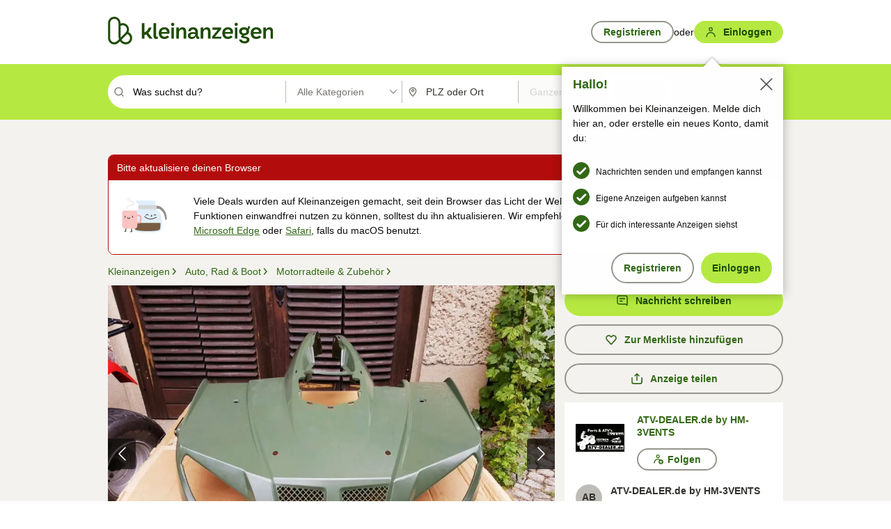

--- FILE ---
content_type: text/html;charset=UTF-8
request_url: https://www.kleinanzeigen.de/s-anzeige/verkleidung-arctic-cat-fender-front-marsch-green-350-400-425-450/1184928956-306-17781
body_size: 31987
content:


































































    
        
    
    


<!DOCTYPE html>
<html lang="de">
<head>
    <meta charset="UTF-8">
    <title>Verkleidung Arctic Cat Fender Front Marsch green 350 400 425 450 in Brandenburg - Am Mellensee | Motorradersatz- &amp; Reperaturteile kaufen | kleinanzeigen.de</title>
    




<link rel="icon" href="/favicon.ico" sizes="32x32" />
<link rel="icon" href="/favicon.svg" type="image/svg+xml" />
<link rel="apple-touch-icon" href="/apple-touch-icon.png" />
<link rel="manifest" href="/manifest.webmanifest" />





    <meta name="viewport" content="width=device-width"/>

    <script type="text/javascript">window.pageType = 'VIP';</script>
    
    
        <script>
          if (typeof window.__REACT_DEVTOOLS_GLOBAL_HOOK__ === 'object') {
            __REACT_DEVTOOLS_GLOBAL_HOOK__.inject = function () {
            };
          }
        </script>
    

    




<script src="https://static.kameleoon.com/kameleoonSDK-4-latest.js"></script>


<script src="https://n1ux7flhug.kameleoon.io/engine.js" async fetchpriority="high"></script>

<script>
    (function () {
        'use strict';

        
        
        
        window.kameleoonQueue = window.kameleoonQueue || [];

        
        function getVisitorCodeFromCookie() {
            const match = document.cookie.match(/kameleoonVisitorCode=([^;]+)/);
            return match ? match[1] : null;
        }

        
        function setVisitorCodeCookie(visitorCode) {
            if (visitorCode) {
                document.cookie = 'kameleoonVisitorCode=' + visitorCode
                    + '; Path=/; SameSite=Lax; Max-Age=31536000';
            }
        }

        
        function initializeSDK4() {
            if (window.KameleoonSDK && window.KameleoonSDK.KameleoonClient) {
                try {
                    const siteCode = 'n1ux7flhug';

                    
                    const existingVisitorCode = getVisitorCodeFromCookie();

                    
                    const clientConfig = {siteCode: siteCode};
                    if (existingVisitorCode) {
                        clientConfig.visitorCode = existingVisitorCode;
                    }

                    window.kameleoonClient = new window.KameleoonSDK.KameleoonClient(clientConfig);

                    
                    const visitorCode = window.kameleoonClient.getVisitorCode(existingVisitorCode);

                    
                    window.__KAMELEOON_VISITOR_CODE__ = visitorCode;

                    
                    if (!existingVisitorCode && visitorCode) {
                        setVisitorCodeCookie(visitorCode);
                    }

                    
                    window.kameleoonClient
                    .initialize()
                    .then(function () {
                        
                        window.kameleoonSDKReady = true;

                        
                        

                        window.kameleoonClient.getVariation(
                            { visitorCode: visitorCode, featureKey: "whishlist-trigger" }
                        );
                        window.kameleoonClient.getVariations(
                            { visitorCode: visitorCode, onlyActive: true }
                        );
                        window.kameleoonClient.flush();

                        
                        handleKameleoonSDKConsent();
                    })
                    .catch(function (error) {
                        
                        const errorEvent = new CustomEvent("kameleoon:error", {
                            detail: {
                                error: error,
                                siteCode: siteCode
                            }
                        });
                        document.dispatchEvent(errorEvent);
                    });
                } catch (ignore) {
                    
                }
            }
        }

        
        initializeSDK4();

        
        if (!window.kameleoonClient && !window.KameleoonSDK) {
            const checkSDK4 = setInterval(function () {
                if (window.KameleoonSDK) {
                    clearInterval(checkSDK4);
                    initializeSDK4();
                }
            }, 100);

            
            setTimeout(function () {
                clearInterval(checkSDK4);
            }, 5000);
        }

        
        function handleKameleoonSDKConsent() {
            if (!window.kameleoonClient) {
                return;
            }

            
            const visitorCode = window.__KAMELEOON_VISITOR_CODE__;
            if (!visitorCode) {
                return;
            }

            
            try {
                window.kameleoonClient.setLegalConsent(visitorCode, false);
            } catch (ignore) {
            }

            
            if (!document._kameleoonSDKConsentListenerAttached) {
                document.addEventListener("consentInterpretationChanged", function (event) {
                    try {
                        if (!window.kameleoonClient) {
                            return;
                        }

                        const interpretationFlags = event.detail?.consentInterpretation;
                        if (!interpretationFlags) {
                            return;
                        }

                        const kameleoonAllowed = interpretationFlags.kameleoonAllowed;

                        
                        const storedVisitorCode = window.__KAMELEOON_VISITOR_CODE__;
                        if (storedVisitorCode) {
                            window.kameleoonClient.setLegalConsent(storedVisitorCode,
                                kameleoonAllowed);
                        }
                    } catch (ignore) {
                    }
                });
                document._kameleoonSDKConsentListenerAttached = true;
            }
        }
        

        
        window.kameleoonIframeURL = "https://www.kleinanzeigen.de/bffstatic/ka-kameleoon/ka-kameleoon-iframe.html";

        const f = document.createElement("a");
        window.kameleoonLightIframe = false;
        f.href = window.kameleoonIframeURL;
        window.kameleoonIframeOrigin = f.origin || (f.protocol + "//" + f.hostname);

        const isDifferentOrigin = location.href.indexOf(window.kameleoonIframeOrigin) !== 0;

        if (isDifferentOrigin) {
            window.kameleoonLightIframe = true;

            const g = function (event) {
                if (
                    window.kameleoonIframeOrigin === event.origin &&
                    event.data &&
                    typeof event.data === "string" &&
                    event.data.indexOf("Kameleoon") === 0
                ) {
                    window.removeEventListener("message", g);
                    window.kameleoonExternalIFrameLoaded = true;

                    if (window.Kameleoon) {
                        eval(event.data);
                        Kameleoon.Analyst.load();
                    } else {
                        window.kameleoonExternalIFrameLoadedData = event.data;
                    }
                }
            };

            if (window.addEventListener) {
                window.addEventListener("message", g, false);
            }

            const h = document.createElement("iframe");
            h.src = window.kameleoonIframeURL;
            h.id = "kameleoonExternalIframe";
            h.style = "float: left !important; opacity: 0.0 !important; width: 0px !important; height: 0px !important;";
            document.head.appendChild(h);

            
            setTimeout(function () {
                if (!window.kameleoonExternalIFrameLoaded) {
                    window.kameleoonExternalIFrameLoaded = true;
                }
            }, 3000);
        } else {
            
            window.kameleoonExternalIFrameLoaded = true;
        }

        
    })();
</script>


    
    <script type="text/javascript"
            src="https://static.kleinanzeigen.de/static/js/belen/tracking/adblock-detection/advertising.o6vsfdxitnq.js"></script>
    <script type="text/javascript"
            src="https://static.kleinanzeigen.de/static/js/belen/tracking/adblock-detection/ads.o6vsfdxitnq.js"></script>
    <script type="text/javascript"
            src="https://static.kleinanzeigen.de/static/js/belen/tracking/adblock-detection/prebid.o6vsfdxitnq.js"></script>
    <script type="text/javascript"
            src="https://static.kleinanzeigen.de/static/js/belen/tracking/adblock-detection/advertising-detection.o6vsfdxitnq.js"></script>

    

    

    
        <meta name="description" content="Arctic Cat Verkleidung vorn
2011 bis 2016

Dunkelgrün / marsch green

350 366 400 425 450

Versand...,Verkleidung Arctic Cat Fender Front Marsch green 350 400 425 450 in Brandenburg - Am Mellensee"/>
    

    

    
    
        <meta name="format-detection" content="telephone=no">
    

    
        <meta property="al:ios:url" content="ebayk://s-anzeige/verkleidung-arctic-cat-fender-front-marsch-green-350-400-425-450/1184928956-306-17781?utm_source=SmartBanner&utm_medium=web&utm_campaign=SmartBanner"/>
        <meta property="al:ios:app_store_id" content="382596778"/>
        <meta property="al:ios:app_name" content="Kleinanzeigen"/>
    

    
        <link rel="canonical" href="https://www.kleinanzeigen.de/s-anzeige/verkleidung-arctic-cat-fender-front-marsch-green-350-400-425-450/1184928956-306-17781"/>
    

    
    

    
        <link rel="alternate" href="ios-app://382596778/ebayk/s-anzeige/verkleidung-arctic-cat-fender-front-marsch-green-350-400-425-450/1184928956-306-17781"/>
    
    
        <link rel="alternate" href="android-app://com.ebay.kleinanzeigen/ebayk/s-anzeige/verkleidung-arctic-cat-fender-front-marsch-green-350-400-425-450/1184928956-306-17781"/>
    

    
        <meta name="_csrf" content="3043f7b8-d207-4f97-aeb8-bcfdafbf2f89"/>
        <meta name="_csrf_header" content="X-CSRF-TOKEN"/>
    

    
    
        
        
            <meta name="robots" content="index, follow"/>
        
    

    
    
<script>
    (function(w,d,t,r,u)
    {
        var f,n,i;
        w[u]=w[u]||[],f=function()
        {
            var o={ti:"97000112"};
            o.q=w[u],w[u]=new UET(o),w[u].push("pageLoad")
        },
            n=d.createElement(t),n.setAttribute("data-src",r),n.setAttribute("data-consent-interpretation-flag","microsoftAdvertisingAllowed"),n.async=1,n.onload=n.onreadystatechange=function()
        {
            var s=this.readyState;
            s&&s!=="loaded"&&s!=="complete"||(f(),n.onload=n.onreadystatechange=null)
        },
            i=d.getElementsByTagName(t)[0],i.parentNode.insertBefore(n,i)
    })
    (window,document,"script","//bat.bing.com/bat.js","uetq");
</script>


    
    <link rel="search" type="application/opensearchdescription+xml" title="Kleinanzeigen"
          href="https://static.kleinanzeigen.de/static/xml/opensearch.xml"/>

    
    <meta name="p:domain_verify" content="8866d17f454742906fd2881a9bc207a0"/>

    
    <meta property="fb:app_id" content="129026183788759"/>
    <meta property="fb:page_id" content="118074381563675"/>
    <meta property="og:site_name" content="Kleinanzeigen"/>
    <meta property="og:country-name" content="Germany"/>

    
        
            <meta property="og:image" content="https://img.kleinanzeigen.de/api/v1/prod-ads/images/d6/d671eeee-601d-479d-86a8-4f03c5f02e05?rule=$_59.JPG"/>
        
        
    

    
        
            <meta property="og:type" content="product"/>
        
        
    

    
        
        
            <meta property="og:description" content="Arctic Cat Verkleidung vorn
2011 bis 2016

Dunkelgrün / marsch green

350 366 400 425 450

Versand...,Verkleidung Arctic Cat Fender Front Marsch green 350 400 425 450 in Brandenburg - Am Mellensee"/>
        
    

    
        
            <meta property="og:title" content="Verkleidung Arctic Cat Fender Front Marsch green 350 400 425 450"/>
        
        
    

    
        <meta property="og:url" content="https://www.kleinanzeigen.de/s-anzeige/verkleidung-arctic-cat-fender-front-marsch-green-350-400-425-450/1184928956-306-17781"/>
    
    
        <meta property="og:latitude" content="52.1868353"/>
    
    
        <meta property="og:longitude" content="13.4206676"/>
    
    
        <meta property="og:locality" content="Brandenburg - Am Mellensee"/>
    
    
        <meta property="og:region" content="Brandenburg"/>
    

    
    <meta name="msvalidate.01" content="FB821594C9F8B6D5BA9D0847E8838D8A"/>

    
    <meta name="google-site-verification" content="mKHxIfCqo8NfW85vQla0XDNT2FPIEt85-o_DsUrrMpA"/>
    <meta name="google-adsense-account" content="sites-4137444386846037">

    
    <meta name="facebook-domain-verification" content="9bi0liwrnhj2yqnr230z9any02w2fk"/>

    <link rel="stylesheet" type="text/css" href="https://static.kleinanzeigen.de/static/css/all.5bg0ql5m0y83.css"/>

    <link rel="stylesheet" type="text/css" href="https://www.kleinanzeigen.de/liberty/liberty-js-cp/liberty.css"/>

    
    <script type="text/javascript"
            src="https://static.kleinanzeigen.de/static/js/belen/tracking/GoogleAnalyticsQueueInitializer.1jos5abfv3uzf.js">
      alert('!')
    </script>

    
    <script type="text/javascript" data-src="https://www.google-analytics.com/analytics.js"
            data-consent-interpretation-flag="googleAnalyticsAllowed" async="async"></script>

    
    <script type="module" src="https://www.kleinanzeigen.de/gdpr/gdpr-consent-management-platform/es/tcfApiStub.min.js"></script>

    
<script>
    window.dataLayer = window.dataLayer || [];
</script>
<script>(function(w,d,s,l,i){w[l]=w[l]||[];w[l].push({'gtm.start': new Date().getTime(),event:'gtm.js'});var f=d.getElementsByTagName(s)[0], j=d.createElement(s),dl=l!='dataLayer'?'&l='+l:'';j.async=true;j.src= 'https://server.sgtm-legacy.kleinanzeigen.de/gtm.js?id='+i+dl;f.parentNode.insertBefore(j,f); })(window,document,'script','dataLayer','GTM-WHRTL83');</script>


    
    <script>
        (rtbhEvents = window.rtbhEvents || []).push(
            {
                eventType: 'custom',
                name: 'commercial',
                value: 'false' // true if user is commercial user
            }, {
                eventType: 'uid',
                id: 'unknown' }); // anonymized user id or unknown
    </script>
    

    
    <script type="text/plain" data-consent-interpretation-flag="facebookAllowed">
        !function(f,b,e,v,n,t,s)
        {if(f.fbq)return;n=f.fbq=function(){n.callMethod?
            n.callMethod.apply(n,arguments):n.queue.push(arguments)};
            if(!f._fbq)f._fbq=n;n.push=n;n.loaded=!0;n.version='2.0';
            n.queue=[];t=b.createElement(e);t.async=!0;
            t.src=v;s=b.getElementsByTagName(e)[0];
            s.parentNode.insertBefore(t,s)}(window,document,'script',
            'https://connect.facebook.net/en_US/fbevents.js');
        fbq('init', '1418401095075716');
        fbq('track', 'PageView');
    </script>
    

    <script type="application/ld+json">
        {
            "@context": "https://schema.org",
            "@type": "WebSite",
            "name": "Kleinanzeigen",
            "url": "https://www.kleinanzeigen.de"
        }
    </script>

    
    <script type="text/plain" data-consent-interpretation-flag="googleAnalyticsAllowed">
        (function(h,o,t,j,a,r){
            h.hj=h.hj||function(){(h.hj.q=h.hj.q||[]).push(arguments)};
            h._hjSettings={hjid:3779685,hjsv:6};
            a=o.getElementsByTagName('head')[0];
            r=o.createElement('script');r.async=1;
            r.src=t+h._hjSettings.hjid+j+h._hjSettings.hjsv;
            a.appendChild(r);
        })(window,document,'https://static.hotjar.com/c/hotjar-','.js?sv=');
    </script>

    













<script type="text/javascript">
    window.BelenConf = {
        jsBaseUrl: 'https://static.kleinanzeigen.de/static/js',
        isBrowse: 'true',
        isProd: true,
        initTime: new Date().getTime(),
        universalAnalyticsOpts: {
          account: "UA-24356365-9",
          domain: "kleinanzeigen.de",
          userId: "",
          dimensions: {"page_type":"VIP","l1_category_id":"210","l2_category_id":"306","l3_category_id":"teile","l1_location_id":"7711","l2_location_id":"17780","l3_location_id":"","l4_location_id":"17781","selected_category_id":"306","selected_category_name":"Motorraeder_Roller_Teile","selected_location_id":"17781","selected_location_name":"15838","dimension15":"de_DE","dimension25":"0006_C|0064_B|0058_B","dimension28":"Lib_A;","ad_id":"1184928956","ad_price":"219.00","ad_price_type":"NEGOTIABLE","ad_image_count":"3","ad_type":"OFFERED","ad_description_length":"835","dimension39":"commercial_probasic","postal_code":"15838","click_source_domain":"(NULL)","click_campaign_parameters":"","l1_category_name":"Auto_Rad_Boot","l2_category_name":"Motorraeder_Roller_Teile","l3_category_name":"teile","l1_location_name":"Brandenburg","l2_location_name":"Am Mellensee","l3_location_name":"","l4_location_name":"15838","ad_seller_type":"Trade","ad_attributes":"versand_s:t|type_s:teile","ad_source":"androidAPP","feature_type":"none-none-none-none","adv_tg":"Lib_A","dimension179":"","adv_experiment_tags":"desktop_10_default|desktop_6_a"},
          extraDimensions: {dimension73: window.noBlocker === true ? '0' : '1'},
          sendPageView: true,
        },
      tnsPhoneVerificationBundleUrl: 'https://www.kleinanzeigen.de/bffstatic/tns-phone-verification-web/tns-phone-verification-web-bundle.js',
      labs: {"activeExperiments":{"liberty-experiment-style":"A","SPEX-1529_adnami-script":"B","DESKTOP-promo-switch":"A","BLN-28130_re_top_ad":"A","ka-follower-network":"B","EBAYKAD-3536_floor_ai":"C","28379_virtual_staging_web":"A","KLUE-901-SRP-Extraction":"A","PRPL-252_ces_postad":"A","PRO-use-new-perf-data-src":"B","BIPHONE-9700_buy_now":"B","KLUE-1027-Autocomplete":"B","SPEX-1697_catto-t-group":"C","ORNG-381-pro-seller-badge":"B","FLPRO-898_kundenansprache":"B"}}
    };

</script>


    
        







<script type="text/javascript">
window.LibertyConf = {
    isLibertyModelAvailable: true,
    
        reportingEnabled: false,
        experimentalEnabled: false,
        marketCode: 'ebayk',
        activeLabsExperiments: {"liberty-experiment-style":"A","SPEX-1529_adnami-script":"B","DESKTOP-promo-switch":"A","BLN-28130_re_top_ad":"A","ka-follower-network":"B","EBAYKAD-3536_floor_ai":"C","28379_virtual_staging_web":"A","KLUE-901-SRP-Extraction":"A","PRPL-252_ces_postad":"A","PRO-use-new-perf-data-src":"B","BIPHONE-9700_buy_now":"B","KLUE-1027-Autocomplete":"B","SPEX-1697_catto-t-group":"C","ORNG-381-pro-seller-badge":"B","FLPRO-898_kundenansprache":"B"},
        hashedUserEmailByAlgorithm: {
          md5: "",
          sha256: "",
        },
        
            
            
                srpPageNumber: null,
            
        
        hashedUserId: null,
        kaCategoryIdL1: null,
        kaCategoryIdL2: null,
        luckyNumber: 844860684,
    
};

</script>


        
<script
    type="text/plain"
    data-consent-interpretation-flag="liveRampAllowed"
>
    //'envelopeMoudleReady'event-Handler ensures the library is ready to receive the config
    window.addEventListener("envelopeModuleReady", function () {
      if (
        !window.LibertyConf?.hashedUserEmailByAlgorithm?.md5 ||
        !window.LibertyConf?.hashedUserEmailByAlgorithm.sha256
      ) {
        return;
      }

      atsenvelopemodule.setAdditionalData({
        type: "emailHashes",
        id: [
          window.LibertyConf.hashedUserEmailByAlgorithm.md5,
          window.LibertyConf.hashedUserEmailByAlgorithm.sha256,
        ],
      });
    });
</script>
<script
    type="text/javascript"
    data-src="https://ats-wrapper.privacymanager.io/ats-modules/edd2ad8f-34e0-4ee5-bff7-d8043242650a/ats.js"
    data-consent-interpretation-flag="liveRampAllowed"
    async="async"
></script>

        <!-- required by liberty -->
<script>
    window.pbjs = window.pbjs || {};
    window.pbjs.que = window.pbjs.que || [];
</script>
<script type="text/javascript" src="https://www.kleinanzeigen.de/liberty/liberty-js-cp/prebid/prebid.js" async></script>

        


<script>
    window.googletag = window.googletag || {};
    window.googletag.cmd = window.googletag.cmd || [];
</script>
<script type="text/javascript" data-src="https://securepubads.g.doubleclick.net/tag/js/gpt.js" data-consent-interpretation-flag="googleAdvertisingFeaturesAllowed" async></script>

        
<script>
    function queue() {
        window._googCsa.q = window._googCsa.q || [];
        window._googCsa.q.push(arguments);
    }
    window._googCsa = window._googCsa || queue;
    window._googCsa.t = 1 * new Date();
</script>
<script type="text/javascript" data-src="https://www.google.com/adsense/search/ads.js" data-consent-interpretation-flag="googleAdvertisingFeaturesAllowed" async></script>



        
<script>
    window.Criteo = window.Criteo || {};
    window.Criteo.events = window.Criteo.events || [];
    // criteo script is loaded after tcfApiBanner is loaded
</script>
<script type="text/javascript" data-src="https://static.criteo.net/js/ld/publishertag.js" data-consent-interpretation-flag="criteoAllowed" async></script>



        <script type="text/javascript" async data-src="https://cdn.confiant-integrations.net/UnRkNzNyelV4bG5Pb3NNQnBnS25uTlJJelZnPQ/gpt_and_prebid/config.js" data-consent-interpretation-flag="confiantAllowed"></script>


        

<script type="text/javascript" data-src="https://c.amazon-adsystem.com/aax2/apstag.js" data-consent-interpretation-flag="amazonAdvertisingAllowed" async></script>

        <script type="text/javascript" src="https://www.kleinanzeigen.de/liberty/liberty-js-cp/liberty.min.js" async></script>

    

    
        

            <script type="text/javascript" src="https://static.kleinanzeigen.de/static/js/top.a2x69lwgu1c0.js"></script>

            <script type="text/javascript">
              window.belenScripts = [];
              
              
              
              window.belenScripts.push("https://static.kleinanzeigen.de/static/js/base.iknchxfyvbxg.js");
              
              
              
              window.belenScripts.push("https://static.kleinanzeigen.de/static/js/vap-all.wv8v6ralwcnh.js");
              
            </script>
        
        
    
    


    <script type="text/javascript">
      var externalScripts = [];

      function handleDomReady() {
        $(document).ready(function () {

          var enabledAdblocker = window.noBlocker !== true;
          if (enabledAdblocker) {
            // We disable all sticky ad slots due to the AAX Acceptable Ads policy for activated adblockers.
            Belen.Advertiser.Sticky.removeStickiness();
          }

          
          // NOTE: LibertyWrapper.init needs to be executed before jsFunctionInitController so that the
          // global defined LibertyWrapper.libertyInstance is present.

          LibertyWrapper.init({"uuid":"981c9797-d501-41de-9121-b336ee04b236","dynamicConditionExpression":"%gdpr_google_advertising_features_allowed% != true || %gdpr_the_adex_allowed% != true || %gdpr_criteo_allowed% != true || %gdpr_facebook_allowed% != true || %gdpr_amazon_advertising_allowed% != true || %gdpr_microsoft_advertising_allowed% != true","platform":"DESKTOP","pageType":"VIP_PRO","pageLevelSettings":[{"type":"adsense_web","settings":{"hl":"de","gl":"de","linkTarget":"_blank","query":"%QUERY%","siteLinks":true,"channel":"%AFS_CHANNEL%","pubId":"ebay-kleinanzeigen-de-vip","numRepeated":1,"clickableBackgrounds":true,"adsafe":"high"}},{"type":"display_web","settings":{"pageUrl":"%CURRENT_URL%","dfpTargets":"%DFP_TARGETS%","userIdHash":"%USER_ID_HASH%","refreshInterval":20000}},{"type":"display_web_aax","settings":{}}],"slots":[{"advertisers":[{"type":"display_web","adSettingId":"2dec107c-38de-4870-bf89-d90b2b30de5f","adSettingName":"display_desktop_atf_billboard_w/oBidders","settings":{"code":"/7233/eBay_Kleinanzeigen_X/ATF/top","refreshIntervalEnabled":true,"sizes":[[1,1],[970,250],[800,250],[970,90],[728,90]]}}],"adblockAdvertisers":[{"type":"display_web_aax","adSettingId":"5550b2b2-4455-4420-8523-83c7a6a68d70","adSettingName":"Blockthrough_display_desktop_atf_top_adblock","settings":{"dfpTargets":"%DFP_TARGETS%","code":"/7233/eBay_Kleinanzeigen_X/feed","sizes":[[1,1],[970,250],[800,250],[970,90],[728,90]]}}],"positionId":"1","positionName":"vip_pro-billboard","containerId":"liberty-1-vip_pro-billboard","trackingCode":"19901"},{"advertisers":[{"type":"display_web","adSettingId":"07aca48d-f48e-419a-9440-291108018639","adSettingName":"display_desktop_vip_right_sidebar_w/oBidders","settings":{"code":"/7233/eBay_Kleinanzeigen_X/BTF/right","refreshIntervalEnabled":true,"sizes":[[300,250],[300,600]]}}],"adblockAdvertisers":[{"type":"display_web_aax","adSettingId":"d538b66b-6fab-461a-9d0a-c1bcc987f32e","adSettingName":"Blockthrough_display_desktop_atf_sky-right_sky-or-mrec_adblock","settings":{"dfpTargets":"%DFP_TARGETS%","code":"/7233/eBay_Kleinanzeigen_X/ATF/right","sizes":["fluid",[300,250],[120,600],[160,600],[200,600],[300,600]]}}],"positionId":"2","positionName":"vip_pro-sky-atf-right-sidebar","containerId":"liberty-2-vip_pro-sky-atf-right-sidebar","trackingCode":"19902"},{"advertisers":[{"type":"display_web","adSettingId":"871e1873-5cbc-4f42-9111-8ebd39fe2a3d","adSettingName":"display_desktop_atf_left_skyscraper_w/oBidders","settings":{"code":"/7233/eBay_Kleinanzeigen_X/ATF/left","refreshIntervalEnabled":true,"sizes":[[300,600],[160,600],[120,600]]}}],"adblockAdvertisers":[{"type":"display_web_aax","adSettingId":"52218f50-b355-449e-bafb-a823df21c47d","adSettingName":"Blockthrough_display_desktop_atf_sky-left_sky-or-mrec_adblock","settings":{"code":"/7233/eBay_Kleinanzeigen_X/ATF/left","dfpTargets":"%DFP_TARGETS%","sizes":["fluid",[300,250],[120,600],[160,600],[220,600],[300,600]]}}],"positionId":"3","positionName":"vip_pro-sky-atf-left","containerId":"liberty-3-vip_pro-sky-atf-left","trackingCode":"19903"},{"advertisers":[{"type":"display_web","adSettingId":"a3de5b41-90bd-4e80-8c9f-bb21536859a5","adSettingName":"display_desktop_gallery_w/oBidders","settings":{"code":"/7233/eBay_Kleinanzeigen_X/ATF/gallery","refreshIntervalEnabled":true,"sizes":[[728,90]]}}],"adblockAdvertisers":[{"type":"display_web_aax","adSettingId":"329afbd2-7f01-4caf-9c1e-3380b1bab846","adSettingName":"Blockthrough_display_desktop_atf_gallery","settings":{"code":"/7233/eBay_Kleinanzeigen_X/ATF/gallery","dfpTargets":"%DFP_TARGETS%","sizes":[[728,90]]}}],"positionId":"4","positionName":"vip_pro-gallery","containerId":"liberty-4-vip_pro-gallery","trackingCode":"19904"},{"advertisers":[{"type":"adsense_web","adSettingId":"28312742-c539-4eac-abb1-21b750a1316c","adSettingName":"afs-native_desktop_vip_middle_GDPR_NoConsent","settings":{"number":1,"styleId":"1634102799","width":"968px"}},{"type":"display_web","adSettingId":"61202a59-78bb-487d-a9e5-1ab0889dc0e3","adSettingName":"display_desktop_feed_w/oBidders","settings":{"code":"/7233/eBay_Kleinanzeigen_X/feed","refreshIntervalEnabled":true,"sizes":["fluid",[1,1],[728,130],[728,250],[300,250],[728,90]]}}],"adblockAdvertisers":[{"type":"display_web_aax","adSettingId":"0818a534-1ab2-4e67-bee4-e1d3701351ad","adSettingName":"Blockthrough_display_desktop_feed_adblock","settings":{"sizes":["fluid",[1,1],[728,130],[728,250],[300,250],[728,90]],"dfpTargets":"%DFP_TARGETS%","code":"/7233/eBay_Kleinanzeigen_X/feed"}}],"positionId":"10","positionName":"vip_pro-middle","containerId":"liberty-10-vip_pro-middle","trackingCode":"19910"},{"advertisers":[{"type":"adsense_web","adSettingId":"7812b51b-6b12-482e-8f50-24d0c8fa8190","adSettingName":"afs-native_desktop_vip_bottom_GDPR_NoConsent","settings":{"number":4,"styleId":"1634102799","width":"968px"}},{"type":"display_web","adSettingId":"47821362-f913-4d88-a567-7f05cb6ea36e","adSettingName":"display_desktop_btf_billboard_w/oBidders","settings":{"code":"/7233/eBay_Kleinanzeigen_X/BTF/bottom","refreshIntervalEnabled":true,"sizes":[[970,250],[800,250],[970,90],[728,90]]}}],"adblockAdvertisers":[{"type":"display_web_aax","adSettingId":"ba667de5-b160-4f0f-99e8-3b83a452dfa7","adSettingName":"Blockthrough_display_desktop_btf_bottom_adblock","settings":{"code":"/7233/eBay_Kleinanzeigen_X/BTF/bottom","sizes":[[970,250],[800,250],[970,90],[728,90]],"dfpTargets":"%DFP_TARGETS%"}}],"positionId":"11","positionName":"vip_pro-bottom","containerId":"liberty-11-vip_pro-bottom","trackingCode":"19911"}],"queries":["simson","helm","harley davidson","harley"],"trackingDimensions":{},"decisionEngineContext":{},"attributionCode":"desktop_a_vip-pro_210","attributionCodeSource":"desktop_a_vip-pro_210","groupName":"a","groupNameSource":"a","iab2CategoryIds":["32"],"experiments":[{"name":"liberty-prebid-update","variant":"DEFAULT","revenueId":"10","trackingTag":"desktop_10_default"},{"name":"experiment_distribution","variant":"A","revenueId":"6","trackingTag":"desktop_6_a"}],"gdprConsentInterpretationFlags":{"gdpr_google_advertising_features_allowed":false,"gdpr_the_adex_allowed":false,"gdpr_criteo_allowed":false,"gdpr_facebook_allowed":false,"gdpr_amazon_advertising_allowed":false,"gdpr_the_trade_desk_euid_allowed":false,"gdpr_microsoft_advertising_allowed":false,"gdpr_advertising_full_consent":false}}, {"%ENCODED_BIDDER_CUSTOM_PARAMS%":{"pt":"VIP","ct":"306","page":"ViewItemPage","cat":"210","tcat":"306","city":"Brandenburg_Am_Mellensee","plz":"15838","kw":"Verkleidung_Arctic_Cat_Fender_Front_Marsch_green_350_400_425_450","lsc":[],"lsk":[],"region":"Brandenburg","hn":"kleinanzeigen.de","hu":"","li":"0","user_logged_in":"false","polaris":"off","g_lsk":[],"ptg":"liberty-experiment-style-a%2CSPEX-1529_adnami-script-b%2CDESKTOP-promo-switch-a%2CBLN-28130_re_top_ad-a%2Cka-follower-network-b%2CEBAYKAD-3536_floor_ai-c%2C28379_virtual_staging_web-a%2CKLUE-901-SRP-Extraction-a%2CPRPL-252_ces_postad-a%2CPRO-use-new-perf-data-src-b%2CBIPHONE-9700_buy_now-b%2CKLUE-1027-Autocomplete-b%2CSPEX-1697_catto-t-group-c%2CORNG-381-pro-seller-badge-b%2CFLPRO-898_kundenansprache-b","labstest":"desktop_1_c%2Cdesktop_3_unrecognized","Versand":"ja","Art":"teile","posterid":"34452609","Verkaeufer":"gewerblich","Angebotstyp":"Angebot","adid":"1184928956","g_adid":"1184928956","versand":"true","comm_pro":"d_vip_pro_Auto_Rad_Boot","Preis":"250","ExactPreis":"219","yo_web":"desktop_a_vip-pro_210%2Cdesktop_a","yo_web_source":"desktop_a_vip-pro_210%2Cdesktop_a"},"%USER_ID_HASH%":"","%DFP_TARGETS%":{"pt":"VIP","ct":"306","page":"ViewItemPage","cat":"210","tcat":"306","city":"Brandenburg_Am_Mellensee","plz":"15838","kw":"Verkleidung_Arctic_Cat_Fender_Front_Marsch_green_350_400_425_450","lsc":[],"lsk":[],"region":"Brandenburg","hn":"kleinanzeigen.de","hu":"","li":"0","user_logged_in":"false","polaris":"off","g_lsk":[],"ptg":"liberty-experiment-style-a,SPEX-1529_adnami-script-b,DESKTOP-promo-switch-a,BLN-28130_re_top_ad-a,ka-follower-network-b,EBAYKAD-3536_floor_ai-c,28379_virtual_staging_web-a,KLUE-901-SRP-Extraction-a,PRPL-252_ces_postad-a,PRO-use-new-perf-data-src-b,BIPHONE-9700_buy_now-b,KLUE-1027-Autocomplete-b,SPEX-1697_catto-t-group-c,ORNG-381-pro-seller-badge-b,FLPRO-898_kundenansprache-b","labstest":"desktop_1_c,desktop_3_unrecognized","Versand":"ja","Art":"teile","posterid":"34452609","Verkaeufer":"gewerblich","Angebotstyp":"Angebot","adid":"1184928956","g_adid":"1184928956","versand":"true","comm_pro":"d_vip_pro_Auto_Rad_Boot","Preis":"250","ExactPreis":"219","yo_web":"desktop_a_vip-pro_210,desktop_a","yo_web_source":"desktop_a_vip-pro_210,desktop_a"},"%LUCKY_NUMBER%":844860684,"%AFS_CHANNEL%":"p_64089+desktop_a_vip-pro_210+desktop_1_c+desktop_3_unrecognized","%BIDDER_CUSTOM_PARAMS%":{"pt":"VIP","ct":"306","page":"ViewItemPage","cat":"210","tcat":"306","city":"Brandenburg_Am_Mellensee","plz":"15838","kw":"Verkleidung_Arctic_Cat_Fender_Front_Marsch_green_350_400_425_450","lsc":[],"lsk":[],"region":"Brandenburg","hn":"kleinanzeigen.de","hu":"","li":"0","user_logged_in":"false","polaris":"off","g_lsk":[],"ptg":"liberty-experiment-style-a,SPEX-1529_adnami-script-b,DESKTOP-promo-switch-a,BLN-28130_re_top_ad-a,ka-follower-network-b,EBAYKAD-3536_floor_ai-c,28379_virtual_staging_web-a,KLUE-901-SRP-Extraction-a,PRPL-252_ces_postad-a,PRO-use-new-perf-data-src-b,BIPHONE-9700_buy_now-b,KLUE-1027-Autocomplete-b,SPEX-1697_catto-t-group-c,ORNG-381-pro-seller-badge-b,FLPRO-898_kundenansprache-b","labstest":"desktop_1_c,desktop_3_unrecognized","Versand":"ja","Art":"teile","posterid":"34452609","Verkaeufer":"gewerblich","Angebotstyp":"Angebot","adid":"1184928956","g_adid":"1184928956","versand":"true","comm_pro":"d_vip_pro_Auto_Rad_Boot","Preis":"250","ExactPreis":"219","yo_web":"desktop_a_vip-pro_210,desktop_a","yo_web_source":"desktop_a_vip-pro_210,desktop_a"},"%QUERY%":"Verkleidung Arctic Cat Fender Front Marsch green 350 400 425 450 Motorradteile Zubehör"});
          

          // Tracking
          
          Belen.Tracking.initTrackingData({});

          

          
          
          
          Belen.TrackingDispatcher.cleanLastEvent();
          
          

          Belen.TrackingDispatcher.init();
          

          // init common view
          Belen.Common.CommonView.init();

          // init page view
          
          try {
            window.eventCategory = "VIP";
    Belen.Common.CommonView.initArticles();
    Belen.Search.ViewAdView.init({
    contactPosterEnabled: true,
    userLoggedIn: false,
    loggedInUserEmail: '',
    loggedInUserName: "",
    loginUrl: '/m-einloggen.html',
    loginForContactPosterUrl: 'https://www.kleinanzeigen.de/m-einloggen.html?targetUrl=%2Fs-anzeige%2Fverkleidung-arctic-cat-fender-front-marsch-green-350-400-425-450%2F1184928956-306-17781',
    loginFlagAdUrl: '/m-einloggen.html?targetUrl=%2Fs-anzeige%2Fverkleidung-arctic-cat-fender-front-marsch-green-350-400-425-450%2F1184928956-306-17781%3Ffl%3Dtrue%26csrf%3D3043f7b8-d207-4f97-aeb8-bcfdafbf2f89',
    msgboxUrl: '/m-nachrichten.html',
    adExpired:false,
    viewAdCounterUrl: 'https://www.kleinanzeigen.de/s-vac-inc-get.json?adId=1184928956',
    adId:'1184928956',
    userId: '',
    openFlagWindow: false,
    
    category: 'Motorradteile & Zubehör',
    
    isPVAP: false,
    commercialWithPhoneNumber: true,
    loginRequiredForPhoneNumber: true,
    messages: {
    },
    showSecureMsgOverlay: false,
    showDogsWarningOverlay: false,
    showCatsWarningOverlay: false,
    showPublicTransportationWarningOverlay: false,
    showPausedVeil: false,
    showDeletedVeil: false,
    libertyPageType: "VIP_PRO",
    adImageUrl: true ? 'https://img.kleinanzeigen.de/api/v1/prod-ads/images/d6/d671eeee-601d-479d-86a8-4f03c5f02e05?rule=$_59.JPG' : '',
    adL1CategoryId: '210',
    adL2CategoryId: '306',
    adL1CategoryName: 'Auto_Rad_Boot',
    adL2CategoryName: 'Motorraeder_Roller_Teile',
    adLifeTimeInSeconds: 202899453,
    adCreationDate: '16.08.2019',
    adFeatures: '',
    isWantedAdType: false,
    adPriceType: 'NEGOTIABLE',
    isCommercialUser: true,
    adPhoneNumber: '+4915...',
    callTrackingEnabled: false,
    callTrackingUrl: 'https://gateway.kleinanzeigen.de/call-tracking/api/v1/public/anonymous-dynamic-phone-number',
    callTrackingProvider: '',
    motorsCallTrackingUrl: 'https://gateway.kleinanzeigen.de/motors/v1/call-tracking/number',
    mobileDeAdId: '',
    isMakingOfferPossible: false,
    adPrice: 219.00,
    userType: 'PRO',
    showCommercialBanner: false,
    commercialBannerType: "VIP",
    newConstructionsAdType: null,
    });
    
        Belen.Common.ViewadGallery.initVipGallery("GALLERY_IN_BODY");
          } catch (error) {
            RemoteJsLogging.logError(error, "Wrapper.jsFunctionInitController");
          }
          

          

          // Tracking scripts and pixels
          

          Belen.Common.CommonView.initOverlayCookies();

          
          

          
          

          try {
            if (ekBelenSharedComponents) {
              $(document.body).append('<div id="belen-toast-notification"></div>');
              ekBelenSharedComponents.renderBelenToastNotification({
                containerId: 'belen-toast-notification',
              });
            }
          } catch (ignore) {
          }
        });
      }

      // init early page view (before document ready)
      

      // Facebook
      Belen.Global.fbAppId = '129026183788759';

      

      
      
      LazyLoad.js(window.belenScripts, handleDomReady);
      
      
      

      if (externalScripts != null && externalScripts.length > 0) {
        try {
          LazyLoad.js(externalScripts);
        } catch (err) {
          window.RemoteJsLogging.logError(err, "desktop: lazy load external scripts");
        }
      }
    </script>

    

    
    <script async type="application/javascript"
            src="https://www.kleinanzeigen.de/bffstatic/tns-phone-verification-web/tns-phone-verification-web-bundle.js"></script>

    
    <script defer type="application/javascript" src="https://www.kleinanzeigen.de/bffstatic/promotion-frontend/promotion-frontend-bundle.js"></script>

    
    <script type="application/javascript" src="https://www.kleinanzeigen.de/bffstatic/delete-celebration-frontend/delete-celebration-frontend-bundle.js" async></script>
    <link rel="stylesheet" type="text/css" href="https://www.kleinanzeigen.de/bffstatic/delete-celebration-frontend/delete-celebration-frontend-bundle.css" />

    
    
        <script type="module">
          import { organicAdTrackingFacade } from "https://www.kleinanzeigen.de/bffstatic/oat-module/oat.min.js";

          try {
            const setupInfo = {
              platform: "DESKTOP",
              pageType: window.pageType,
              srpPageNumber: window.LibertyConf.srpPageNumber,
              hashedUserId: window.LibertyConf.hashedUserId,
              luckyNumber: window.LibertyConf.luckyNumber,
              kaCategoryIdL1: window.LibertyConf.kaCategoryIdL1,
              kaCategoryIdL2: window.LibertyConf.kaCategoryIdL2,
            };

            organicAdTrackingFacade.setup(setupInfo);
          } catch (error) {
            RemoteJsLogging.logError(error, "Organic Ad Tracking: setup failed.")
          }

          window.oat = organicAdTrackingFacade;
        </script>
    

    <script async data-consent-interpretation-flag="adnamiAllowed" data-src="https://functions.adnami.io/api/macro/adsm.macro.kleinanzeigen.de.js"></script>

</head>
<body
        id="vap" class="dynamic-font">


    






<a class="skip-link--link "
   href="#main">
    <div class="skip-link--content">
        <span>Zum Inhalt springen</span>
        <svg viewBox="0 0 24 24" fill="none" data-title="arrowRight" stroke="none"
             role="img" aria-hidden="true" focusable="false" class="skip-link--icon-medium">
            <path d="M7 20.6959C7 21.5778 8.04838 22.039 8.69849 21.443L19 12L8.69849 2.55695C8.04838 1.96101 7 2.42219 7 3.30412C7 3.58824 7.11925 3.85931 7.32868 4.05129L15.8392 11.8526C15.9256 11.9318 15.9256 12.0682 15.8392 12.1474L7.32868 19.9487C7.11924 20.1407 7 20.4118 7 20.6959Z"
                  fill="currentColor"></path>
        </svg>
    </div>
</a>

    
















































<header id="site-header">
    <div id="site-header-top" class="site-header-top">
        <div class="site-header-top-wrap">
            <div id="site-logo">
                <a href="/">
                    <img src="https://static.kleinanzeigen.de/static/img/common/logo/logo-kleinanzeigen-horizontal.1f2pao1sh7vgo.svg"
                         alt="Logo Kleinanzeigen"></a>
            </div>
            
            <div class="site-signin-wrapper">
                
                
                <div id="site-signin" class="site-signin">
                    
                    
                        
                        
                            
                            
                                
                                    <div class="login-overlay is-hidden">
                                        <div class="login-overlay--content">
                                            <span class="headline-big">Hallo!</span>
                                            <p>Willkommen bei Kleinanzeigen. Melde dich hier an,
                                                oder erstelle ein neues Konto, damit du:</p>
                                            <a title="Close (Esc)" type="button"
                                               class="j-overlay-close overlay-close"></a>
                                            <ul class="list">
                                                <li>
                                                    <i class="icon icon-checkmark-green"></i>
                                                    <span>Nachrichten senden und empfangen kannst</span>
                                                </li>
                                                <li>
                                                    <i class="icon icon-checkmark-green"></i>
                                                    <span>Eigene Anzeigen aufgeben kannst</span>
                                                </li>
                                                <li>
                                                    <i class="icon icon-checkmark-green"></i>
                                                    <span>Für dich interessante Anzeigen siehst</span>
                                                </li>
                                            </ul>
                                            <ul class="login-overlay-buttons">
                                                <li><a class="button-secondary j-overlay-register"
                                                       data-gaevent="VIP,UserRegistrationBegin"
                                                       href="/m-benutzer-anmeldung.html">Registrieren</a>
                                                </li>
                                                <li><a class="button j-overlay-login"
                                                       data-gaevent="VIP,LoginBegin"
                                                       href="/m-einloggen.html?targetUrl=%2Fs-anzeige%2Fverkleidung-arctic-cat-fender-front-marsch-green-350-400-425-450%2F1184928956-306-17781">Einloggen</a>
                                                </li>
                                            </ul>
                                        </div>
                                    </div>
                                
                                <div>
                                    <ul class="linklist flex-row-vertical-center">
                                        <li><a class="button-secondary button-small"
                                               data-gaevent="VIP,UserRegistrationBegin"
                                               href="/m-benutzer-anmeldung.html">Registrieren</a>
                                        </li>
                                        <li>oder</li>
                                        <li>
                                            <a class="button button-small"
                                               data-gaevent="VIP,LoginBegin"
                                               href="/m-einloggen.html?targetUrl=%2Fs-anzeige%2Fverkleidung-arctic-cat-fender-front-marsch-green-350-400-425-450%2F1184928956-306-17781">
                                                <i class="button-icon button-icon-medium icon-my-interactive"></i><span>Einloggen</span></a>
                                        </li>
                                    </ul>
                                </div>
                            
                        
                    </div>
                </div>
                
            </div>
        </div>
    </div>

    <div id="site-searchbar" class="ka-site-header">
        <div id="ka-site-header--inner" class="ka-site-header--inner">
            
                
                    
                    <div class="ka-site-header--inner--wrapper">
                        <form id="site-search-form" class="ka-site-header--inner--form" action="/s-suchanfrage.html" method="get">

                            
                            <div class="ka-site-header--search">
                                <i class="icon icon-magnifier-nonessential ka-site-header--icon"
                                   aria-hidden="true"></i>
                                






























    


<!-- SuggestionWidget  start -->
<div id="site-search-query-wrp" class="suggestionbox "
     data-ajaxurl=""
     data-algolia-index="ebayk_prod_suggest"
     data-algolia-app-id="8YS7J0Y0H2"
     data-algolia-api-key="a29d2bf6a595867b238e885289dddadf"
     data-algolia-use-proxy="true"
     data-suggest=''> 


            <input type="text" id="site-search-query"
                   
                   class="splitfield-input ka-site-header--search--input ka-site-header--input-placeholder is-not-clearable" name="keywords" tabindex="" title=""
                   placeholder="Was suchst du?"
                   aria-label="Was suchst du?"
                   value=""
                    
                   
                   
                   role="searchbox"
                   autocomplete="off"
                   aria-autocomplete="list"
                   aria-controls="site-search-query-suggestionbox"
                   aria-describedby="site-search-query-instructions" />

    
</div>


                                <div id="site-search-query-live-region"
                                     aria-live="polite"
                                     role="status"
                                     aria-atomic="true"
                                     class="sr-only"></div>

                                <div id="site-search-query-instructions" class="sr-only">
                                    Suchbegriff eingeben. Eingabetaste drücken um zu suchen, oder
                                    Vorschläge mit
                                    den Pfeiltasten nach oben/unten durchsuchen und mit Eingabetaste
                                    auswählen.
                                </div>
                            </div>
                            <div class="ka-site-header--divider"></div>
                            <div class="ka-site-header--category">
                                <div id="site-search-ctgry"
                                     class="ka-site-header--category-selector multiselectbox"
                                     role="application"
                                     aria-label="Kategorieauswahl"
                                     data-ajaxurl="/s-kategorie-baum.html">
                                    
                                        
                                        
                                            
                                        
                                    

                                    <button id="search-category-menu-button"
                                            type="button"
                                            class="splitfield-dropdown splitfield-dropdown-nonessential splitfield-input ka-site-header--category-selector--input"
                                            aria-label="Kategorie auswählen - Alle Kategorien"
                                            aria-haspopup="true"
                                            aria-controls="search-category-dropdown"
                                            aria-expanded="false"
                                    ><span>Alle Kategorien</span></button>

                                    <input
                                            id="srch-ctgry-inpt"
                                            readonly="readonly"
                                            type="hidden"
                                            value="Alle Kategorien "/>

                                    <input type="hidden"
                                           value=""
                                           name="categoryId"
                                           id="search-category-value"/>
                                    <ul id="search-category-dropdown"
                                        class="dropdown-list multiselectbox-list ka-site-header--inner--form--multiselectbox--list"
                                        role="menu" tabindex="-1"
                                        aria-labelledby="search-category-menu-button"
                                        style="top: 50px;">
                                        <li class="multiselectbox-option" role="menuitem"
                                            tabindex="-1"><a
                                                class="multiselectbox-link"
                                                data-val="0">Alle Kategorien</a>
                                        </li>
                                    </ul>
                                </div>
                            </div>
                            <div class="ka-site-header--divider"></div>

                            
                            <div id="site-search-where" class="ka-site-header--location">
                                <i class="icon icon-pin-nonessential ka-site-header--icon"
                                   aria-hidden="true"></i>
                                
                                































<!-- SuggestionWidget  start -->
<div id="site-search-area-wrp" class="suggestionbox "
     data-ajaxurl="/s-ort-empfehlungen.json"
     data-algolia-index=""
     data-algolia-app-id=""
     data-algolia-api-key=""
     data-algolia-use-proxy="true"
     data-suggest=''> 


            <input type="text" id="site-search-area"
                   
                   class="splitfield-input ka-site-header--location-input is-not-clearable" name="locationStr" tabindex="" title=""
                   placeholder="PLZ oder Ort"
                   aria-label="PLZ oder Ort"
                   value=""
                    
                   
                   
                   role="searchbox"
                   autocomplete="off"
                   aria-autocomplete="list"
                   aria-controls="site-search-area-suggestionbox"
                   aria-describedby="site-search-area-instructions" />

    
        <input class="j-suggstnbx-key" type="hidden" value="" name="locationId" />
    
</div>


                                <div id="site-search-area-live-region"
                                     aria-live="polite"
                                     role="status"
                                     aria-atomic="true"
                                     class="sr-only"></div>

                                <div id="site-search-area-instructions" class="sr-only">
                                    PLZ oder Ort eingeben. Eingabetaste drücken um zu suchen, oder
                                    Vorschläge mit
                                    den Pfeiltasten nach oben/unten durchsuchen und mit Eingabetaste
                                    auswählen.
                                </div>
                            </div>
                            <div class="ka-site-header--divider"></div>

                            <div id="site-search-distance"
                                 class="ka-site-header--distance"
                                 role="application"
                                 aria-label="Radiusauswahl">
                                <div class="selectbox ka-site-header--distance-selector">
                                    
                                    
                                        
                                            
                                        
                                    
                                        
                                    
                                        
                                    
                                        
                                    
                                        
                                    
                                        
                                    
                                        
                                    
                                        
                                    
                                        
                                    
                                    <button id="site-search-distance-menu-button"
                                            type="button"
                                            class="splitfield-dropdown splitfield-dropdown-nonessential splitfield-input ka-site-header--distance-selector-input"
                                            aria-label="Radius auswählen - Ganzer Ort"
                                            aria-haspopup="true"
                                            aria-controls="site-search-distance-list"
                                            aria-expanded="false"
                                            aria-describedby="radius-selection-instructions"
                                    ><span>Ganzer Ort</span></button>

                                    <input id="site-search-distance-value"
                                           type="hidden" value=""
                                           name="radius"/>

                                    <div id="radius-selection-instructions" class="sr-only">
                                        Suche im Umkreis des gewählten Orts oder PLZ.
                                    </div>

                                    <ul id="site-search-distance-list"
                                        class="dropdown-list selectbox-list ka-site-header--inner--form--multiselectbox--list"
                                        role="menu" tabindex="-1"
                                        aria-labelledby="site-search-distance-menu-button"
                                        style="width: fit-content;"
                                    >
                                        
                                            










<li class="selectbox-option is-selected"
    id="selectbox-option-0" data-value="0"
    role="menuitem"
    tabindex="-1"
    
    aria-current="false">
    
                                                Ganzer Ort
                                            
</li>

                                        
                                            










<li class="selectbox-option "
    id="selectbox-option-5" data-value="5"
    role="menuitem"
    tabindex="-1"
    
    aria-current="false">
    
                                                + 5 km
                                            
</li>

                                        
                                            










<li class="selectbox-option "
    id="selectbox-option-10" data-value="10"
    role="menuitem"
    tabindex="-1"
    
    aria-current="false">
    
                                                + 10 km
                                            
</li>

                                        
                                            










<li class="selectbox-option "
    id="selectbox-option-20" data-value="20"
    role="menuitem"
    tabindex="-1"
    
    aria-current="false">
    
                                                + 20 km
                                            
</li>

                                        
                                            










<li class="selectbox-option "
    id="selectbox-option-30" data-value="30"
    role="menuitem"
    tabindex="-1"
    
    aria-current="false">
    
                                                + 30 km
                                            
</li>

                                        
                                            










<li class="selectbox-option "
    id="selectbox-option-50" data-value="50"
    role="menuitem"
    tabindex="-1"
    
    aria-current="false">
    
                                                + 50 km
                                            
</li>

                                        
                                            










<li class="selectbox-option "
    id="selectbox-option-100" data-value="100"
    role="menuitem"
    tabindex="-1"
    
    aria-current="false">
    
                                                + 100 km
                                            
</li>

                                        
                                            










<li class="selectbox-option "
    id="selectbox-option-150" data-value="150"
    role="menuitem"
    tabindex="-1"
    
    aria-current="false">
    
                                                + 150 km
                                            
</li>

                                        
                                            










<li class="selectbox-option "
    id="selectbox-option-200" data-value="200"
    role="menuitem"
    tabindex="-1"
    
    aria-current="false">
    
                                                + 200 km
                                            
</li>

                                        
                                    </ul>
                                </div>
                            </div>
                            <button
                 id="site-search-submit" class="button button-overgreen button-small ka-site-header--submit"  type="submit" >
            <span>Finden</span>
            </button>
    
                            <input type="hidden" name="sortingField"
                                   value="SORTING_DATE"
                                   id="search-sorting-field"/>
                            <input type="hidden" id="search-adType-field" name="adType"
                                   value=""/>
                            <input type="hidden" id="search-posterType-field"
                                   name="posterType"
                                   value=""/>
                            <input type="hidden" id="search-pageNum" name="pageNum"
                                   value="1"/>
                            <input type="hidden" id="search-action" name="action"
                                   value="find"/>
                            <input type="hidden" name="maxPrice"
                                   value=""/>
                            <input type="hidden" name="minPrice"
                                   value=""/>
                            <input type="hidden" name="buyNowEnabled"
                                   value="false"/>
                            <input type="hidden" name="shippingCarrier"
                                   value=""/>
                            
                            
                        </form>
                    </div>
                
                
            

            
                <nav id="site-mainnav" class="ka-site-mainnav" aria-label="Hauptnavigation">
                    <ul id="ka-site-mainnav--list" class="ka-site-mainnav--list">
                        <li id="ka-site-mainnav--item"
                            class="ka-site-mainnav--item ">
                            <a id="site-mainnav-postad"
                               data-gaevent="VIP,PostAdBegin"
                               href="/p-anzeige-aufgeben-schritt2.html"
                               class="ka-site-mainnav--item--link">
                                <span class="ka-site-mainnav--item--icon--post-ad"></span>
                                <span class="ka-site-mainnav--item--text">Inserieren</span>
                            </a>
                        </li>
                        <li id="site-mainnav-my"
                            class="ka-site-mainnav--item ">
                            <a id="site-mainnav-my-link"
                               aria-haspopup="true"
                               href="/m-meine-anzeigen.html"
                               class="ka-site-mainnav--item--link">
                                <span class="ka-site-mainnav--item--icon--my-link"></span>
                                <span class="ka-site-mainnav--item--text">Meins</span>
                            </a>
                        </li>
                    </ul>
                </nav>
            
        </div>
    </div>

    <section id="site-header-sub" class="is-hidden">
        
            <nav id="site-subnav" class="mainnav-sub" aria-label="Nutzermenü">
                <ul>
                    <li class="mainnav-sub-item">
                        <a id="site-subnav-msgbox" class="mainnav-sub-link"
                           href="/m-nachrichten.html">
                            Nachrichten
                        </a>
                    </li>
                    <li class="mainnav-sub-item">
                        <a id="site-subnav-myads" class="mainnav-sub-link"
                           href="/m-meine-anzeigen.html">Anzeigen</a>
                    </li>

                    

                    

                    <!-- mutually exclusive with showFollowerTargetingMenu -->
                    

                    

                    

                    

                    <li class="mainnav-sub-item">
                        <a id="site-subnav-settings" class="mainnav-sub-link"
                           href="/m-einstellungen.html">
                            Einstellungen
                        </a>
                    </li>
                    
                    
                    
                </ul>
                <hr>
                <div class="mainnav-sub-header">Favoriten</div>
                <ul>
                    <li class="mainnav-sub-item">
                        <a id="site-subnav-watchlist" class="mainnav-sub-link"
                           href="/m-merkliste.html">
                            Merkliste
                        </a>
                    </li>
                    <li class="mainnav-sub-item">
                        <a class="mainnav-sub-link"
                           href="/m-meine-nutzer.html">
                            Nutzer
                        </a>
                    </li>
                    <li class="mainnav-sub-item">
                        <a id="site-subnav-sase" class="mainnav-sub-link"
                           href="/m-meine-suchen.html">
                            Suchaufträge
                        </a>
                    </li>
                </ul>
            </nav>
        
    </section>
</header>




    <noscript>
        <div class="l-page-wrapper l-container-row">
            <div class="outcomemessage-error">
                Um diese Seite nutzen zu k&ouml;nnen, m&uuml;ssen Sie in Ihren Browser-Einstellungen
                JavaScript aktivieren.
            </div>
        </div>
    </noscript>




<div class="sr-only">
    <div id="aria-assertive-notifications" role="alert" aria-live="assertive" aria-relevant="additions"></div>
    <div id="aria-polite-notifications" role="status" aria-live="polite" aria-relevant="additions" ></div>
</div>




            
            <div class="site-base">
                <div class="site-base--left-banner">
                    
                    
                        
                        
                            <div class="site-base--left-banner--full">
                                <div id="banner-skyscraper-left" class="sticky-advertisement">
                                    

















    
        
    

    

    
        

        
        <div
            data-liberty-position-name="vip_pro-sky-atf-left"
            
            class="l-container"
            tabindex="-1"
            aria-hidden="true"
        ></div>
        

        
    


                                </div>
                            </div>
                        
                    
                </div>
                <div class="site-base--content">
                    
                    <div id="site-content"
                         class="l-page-wrapper l-container-row  ">

                        
                            

















    
        
    

    

    
        

        
        <div
            data-liberty-position-name="vip_pro-billboard"
            
            class="l-container-row align-center"
            tabindex="-1"
            aria-hidden="true"
        ></div>
        

        
    


                        

                        


<div id="browser-unsupported-warning" class="outcomebox-error" style="display: none">
    
    <header>
        <div>Bitte aktualisiere deinen Browser</div>
    </header>
    <div class="outcomebox--body">
        <div><img src="https://static.kleinanzeigen.de/static/img/common/illustrations/connection-issue.vfwgydoqmp1t.svg"
                  alt="" width="79" height="79"/></div>
        <p>Viele Deals wurden auf Kleinanzeigen gemacht, seit dein Browser das Licht der Welt
            erblickt hat. Um weiterhin alle Funktionen einwandfrei nutzen zu können, solltest du ihn
            aktualisieren.
            Wir empfehlen <a href="https://www.google.com/intl/de/chrome/" target="_blank"
                             rel="nofollow">Google Chrome</a>, <a
                    href="https://www.mozilla.org/de/firefox/new/" target="_blank" rel="nofollow">Mozilla
                Firefox</a>,
            <a href="https://www.microsoft.com/de-de/edge" target="_blank" rel="nofollow">Microsoft
                Edge</a> oder <a href="https://support.apple.com/de-de/HT204416" target="_blank"
                                 rel="nofollow">Safari</a>, falls du macOS benutzt.
        </p>
    </div>
</div>

<script type="text/javascript">
  function supportsClassStaticInitialization() {
    try {
      return eval(`
            class Test {
                static supported = false;
                static {
                    this.supported = true;
                }
            }
            Test.supported;
        `);
    } catch (e) {
      return false;
    }
  }

  function isES2022Supported() {
    
    return typeof Object.hasOwn === "function" && typeof Array.prototype.at === "function" && supportsClassStaticInitialization();
  }

  function showWarningIfBrowserUnsupported() {
    try {
      if (!isES2022Supported()) {
        document.getElementById("browser-unsupported-warning").style.display = "block"
      }
    } catch (error) {
      console.error(error);
    }
  }

  showWarningIfBrowserUnsupported()
</script>


                        
<script type="text/javascript" data-src="https://static.criteo.net/js/ld/ld.js" data-consent-interpretation-flag="criteoAllowed" async></script>

                        
<script>(function (w, d, dn, t) {
    w[dn] = w[dn] || [];
    w[dn].push({eventType: 'init', value: t, dc: ''});
    var f = d.getElementsByTagName('script')[0], c = d.createElement('script');
    c.async = true;
    c.setAttribute('data-src','https://tags.creativecdn.com/tHYYt3p8vtIXMT9NzRdK.js');
    c.setAttribute("data-consent-interpretation-flag","rtbHouseAllowed");
    f.parentNode.insertBefore(c, f);
})(window, document, 'rtbhEvents', 'tHYYt3p8vtIXMT9NzRdK');</script>

                        <main id="main" tabindex="-1">
                            <div id="promotion-interstitial"></div>

<script>
    window.ekPromotion = {
        containerId: 'promotion-interstitial',
        campaignName: null,
        isLoggedIn: false,
        promotionType: "A"
    };
</script>
<script type="application/javascript" src="https://www.kleinanzeigen.de/bffstatic/tns-ad-flagging-web/ad-flagging.js"></script>
    <script type="application/javascript" src="https://www.kleinanzeigen.de/bffstatic/pro-advertising-popup/pro-advertising-popup-bundle.js"></script>
    <link rel="stylesheet" type="text/css" href="https://www.kleinanzeigen.de/bffstatic/pro-advertising-popup/pro-advertising-popup-bundle.css" />

    <div class="l-container-row">
    <div id="vap-brdcrmb" itemscope itemtype="https://schema.org/BreadcrumbList" class="breadcrump">
                <span itemprop="itemListElement" itemscope itemtype="https://schema.org/ListItem">
                    <a class="breadcrump-link" itemprop="item" href="/" title="Kleinanzeigen ">
                        <span itemprop="name">Kleinanzeigen </span>
                    </a>
                    <meta itemprop="position" content="1" />
                </span>
                <span itemprop="itemListElement" itemscope itemtype="https://schema.org/ListItem">
                        <a class="breadcrump-link" itemprop="item" href="/s-auto-rad-boot/c210">
                            <span itemprop="name">Auto, Rad &amp; Boot</span>
                        </a>
                        <meta itemprop="position" content="2" />
                    </span>
                    <span itemprop="itemListElement" itemscope itemtype="https://schema.org/ListItem">
                        <a class="breadcrump-link" itemprop="item" href="/s-motorraeder-roller-teile/c306">
                            <span itemprop="name">Motorradteile &amp; Zubehör</span>
                        </a>
                        <meta itemprop="position" content="3" />
                    </span>
                </div>
        </div>
<section id="viewad-main" itemscope itemtype="https://schema.org/Product" class="l-container-row">
                <meta itemprop="category" content="Motorradteile & Zubehör" />
                <section id="viewad-cntnt" class="l-row a-double-margin l-container-row">
    <section class="a-span-16 l-col">
        <article id="viewad-product" class="l-container-row no-overflow">
            <div class="vip-image-gallery galleryimage-large l-container-row j-gallery-image">
        <button class="galleryimage-element-button">Bild in Vollbild öffnen</button>
            <div class="galleryimage-element current"
                     data-ix="0">
                    <script type="application/ld+json">
                                    {"creditText":"Kleinanzeigen","title":"Verkleidung Arctic Cat Fender Front Marsch green 350 400 425 450","description":"Arctic Cat Verkleidung vorn\n2011 bis 2016\n\nDunkelgrün / marsch green\n\n350 366 400 425 450\n\nVersand innerhalb Deutschland 59,00\n\nNeu original verpackt\n\n**************************\nBei Bestellungen bis 10 Uhr erfolgt die Zustellung in der Regel am nächsten Werktag!\nVerfügbarkeiten und Transportkosten bitte anfragen.\n\nÜber 10000 neue und gebrauchte Arctic Cat Ersatzteile auf Lager und sofort verfügbar!\n\nAlle Preise inkl. 19% MwSt\n*bei gebrauchten Fahrzeugen ist der Steuersatz separat zu erfragen\n\n*** Finanzierung von Fahrzeugen und Ersatzteilen bei unserer Vertragsbank möglich ***\n\nÖffnungszeiten\nMo-Fr 9-18 Uhr und\njeden zweiten Samstag 10-13 Uhr\n\nBitte telefonisch ankündigen damit wir auch Zeit für dich haben.\n\nWir sind offizieller Arctic Cat & CF Moto Vertragshändler mit über 10 Jahren Erfahrung im ATV Bereich!\n\nATV-DEALER.de","contentUrl":"https://img.kleinanzeigen.de/api/v1/prod-ads/images/d6/d671eeee-601d-479d-86a8-4f03c5f02e05?rule=$_59.JPG","representativeOfPage":true,"@context":"https://schema.org","@type":"ImageObject"}</script>
                    <div class="galleryimage-large--cover j-ad-image-selected"
                         style="background-image: url('https://img.kleinanzeigen.de/api/v1/prod-ads/images/d6/d671eeee-601d-479d-86a8-4f03c5f02e05?rule=$_59.AUTO');"></div>
                    <img src="https://img.kleinanzeigen.de/api/v1/prod-ads/images/d6/d671eeee-601d-479d-86a8-4f03c5f02e05?rule=$_59.AUTO"
                         data-imgsrc="https://img.kleinanzeigen.de/api/v1/prod-ads/images/d6/d671eeee-601d-479d-86a8-4f03c5f02e05?rule=$_59.AUTO"
                         alt="Verkleidung Arctic Cat Fender Front Marsch green 350 400 425 450 in Am Mellensee"
                         title="Verkleidung Arctic Cat Fender Front Marsch green 350 400 425 450 in Am Mellensee"
                         itemprop="image" data-inlinepreload="true" id="viewad-image"
                         data-title=""
                        
                                fetchpriority="high"
                                loading="eager"
                            

                         decoding="async"/>
                </div>

            <div class="galleryimage-element"
                     data-ix="1">
                    <script type="application/ld+json">
                                    {"creditText":"Kleinanzeigen","title":"Verkleidung Arctic Cat Fender Front Marsch green 350 400 425 450","description":"Arctic Cat Verkleidung vorn\n2011 bis 2016\n\nDunkelgrün / marsch green\n\n350 366 400 425 450\n\nVersand innerhalb Deutschland 59,00\n\nNeu original verpackt\n\n**************************\nBei Bestellungen bis 10 Uhr erfolgt die Zustellung in der Regel am nächsten Werktag!\nVerfügbarkeiten und Transportkosten bitte anfragen.\n\nÜber 10000 neue und gebrauchte Arctic Cat Ersatzteile auf Lager und sofort verfügbar!\n\nAlle Preise inkl. 19% MwSt\n*bei gebrauchten Fahrzeugen ist der Steuersatz separat zu erfragen\n\n*** Finanzierung von Fahrzeugen und Ersatzteilen bei unserer Vertragsbank möglich ***\n\nÖffnungszeiten\nMo-Fr 9-18 Uhr und\njeden zweiten Samstag 10-13 Uhr\n\nBitte telefonisch ankündigen damit wir auch Zeit für dich haben.\n\nWir sind offizieller Arctic Cat & CF Moto Vertragshändler mit über 10 Jahren Erfahrung im ATV Bereich!\n\nATV-DEALER.de","contentUrl":"https://img.kleinanzeigen.de/api/v1/prod-ads/images/f9/f9d01372-7c39-49d3-a298-76a638fd6e44?rule=$_59.JPG","representativeOfPage":false,"@context":"https://schema.org","@type":"ImageObject"}</script>
                    <div class="galleryimage-large--cover j-ad-image-selected"
                         style="background-image: url('https://img.kleinanzeigen.de/api/v1/prod-ads/images/f9/f9d01372-7c39-49d3-a298-76a638fd6e44?rule=$_59.AUTO');"></div>
                    <img src="https://img.kleinanzeigen.de/api/v1/prod-ads/images/f9/f9d01372-7c39-49d3-a298-76a638fd6e44?rule=$_59.AUTO"
                         data-imgsrc="https://img.kleinanzeigen.de/api/v1/prod-ads/images/f9/f9d01372-7c39-49d3-a298-76a638fd6e44?rule=$_59.AUTO"
                         alt="Verkleidung Arctic Cat Fender Front Marsch green 350 400 425 450 in Am Mellensee"
                         title="Verkleidung Arctic Cat Fender Front Marsch green 350 400 425 450 in Am Mellensee"
                         itemprop="image" data-inlinepreload="true" id="viewad-image"
                         data-title=""
                        
                                fetchpriority="low"
                                loading="lazy"
                            

                         decoding="async"/>
                </div>

            <div class="galleryimage-element"
                     data-ix="2">
                    <script type="application/ld+json">
                                    {"creditText":"Kleinanzeigen","title":"Verkleidung Arctic Cat Fender Front Marsch green 350 400 425 450","description":"Arctic Cat Verkleidung vorn\n2011 bis 2016\n\nDunkelgrün / marsch green\n\n350 366 400 425 450\n\nVersand innerhalb Deutschland 59,00\n\nNeu original verpackt\n\n**************************\nBei Bestellungen bis 10 Uhr erfolgt die Zustellung in der Regel am nächsten Werktag!\nVerfügbarkeiten und Transportkosten bitte anfragen.\n\nÜber 10000 neue und gebrauchte Arctic Cat Ersatzteile auf Lager und sofort verfügbar!\n\nAlle Preise inkl. 19% MwSt\n*bei gebrauchten Fahrzeugen ist der Steuersatz separat zu erfragen\n\n*** Finanzierung von Fahrzeugen und Ersatzteilen bei unserer Vertragsbank möglich ***\n\nÖffnungszeiten\nMo-Fr 9-18 Uhr und\njeden zweiten Samstag 10-13 Uhr\n\nBitte telefonisch ankündigen damit wir auch Zeit für dich haben.\n\nWir sind offizieller Arctic Cat & CF Moto Vertragshändler mit über 10 Jahren Erfahrung im ATV Bereich!\n\nATV-DEALER.de","contentUrl":"https://img.kleinanzeigen.de/api/v1/prod-ads/images/79/7995579e-f94d-452c-b4cb-3fa88bfb62ee?rule=$_59.JPG","representativeOfPage":false,"@context":"https://schema.org","@type":"ImageObject"}</script>
                    <div class="galleryimage-large--cover j-ad-image-selected"
                         style="background-image: url('https://img.kleinanzeigen.de/api/v1/prod-ads/images/79/7995579e-f94d-452c-b4cb-3fa88bfb62ee?rule=$_59.AUTO');"></div>
                    <img src="https://img.kleinanzeigen.de/api/v1/prod-ads/images/79/7995579e-f94d-452c-b4cb-3fa88bfb62ee?rule=$_59.AUTO"
                         data-imgsrc="https://img.kleinanzeigen.de/api/v1/prod-ads/images/79/7995579e-f94d-452c-b4cb-3fa88bfb62ee?rule=$_59.AUTO"
                         alt="Verkleidung Arctic Cat Fender Front Marsch green 350 400 425 450 in Am Mellensee"
                         title="Verkleidung Arctic Cat Fender Front Marsch green 350 400 425 450 in Am Mellensee"
                         itemprop="image" data-inlinepreload="true" id="viewad-image"
                         data-title=""
                        
                                fetchpriority="low"
                                loading="lazy"
                            

                         decoding="async"/>
                </div>

            

















    
        
    

    

    

<button class="galleryimage--navigation--prev j-vip-gallery-prev"
                    aria-label="Vorheriges Bild"></button>
            <button class="galleryimage--navigation--next j-vip-gallery-next"
                    aria-label="NÃ¤chstes Bild"></button>
            <div class="galleryimage--info j-gallery-info" aria-live="polite">
                <span class="j-current-image">1</span>/3</div>

        </div>
<div id="viewad-lightbox" class="modal-dialog mfp-popup-fullscreen mfp-hide gallery-fullscreen" role="dialog" aria-label="Bildergalerie">
                    <header class="flex-vertical-center j-fullscreengallery-header">
                        

















    
        
    

    

    
        

        
        <div
            data-liberty-position-name="vip_pro-gallery"
            
            class=""
            tabindex="-1"
            aria-hidden="true"
        ></div>
        

        
    

</header>

                    <section id="viewad-share-ad-fullscreen" class="fullscreen-gallery-share--container is-hidden">
                        <section class="fullscreen-gallery-share--container--options">
                            <ul class="selectable-list" id="viewad-list-shares" data-backend-tracking-url="/tracking/share.json">
                                <li title="Anzeige per Email teilen">
                                    <a href="mailto:?subject=Kleinanzeigen:%20Verkleidung Arctic Cat Fender Front Marsch green 350 400 425 450&body=Gerade%20bei%20%23Kleinanzeigen%20gefunden.%20Wie%20findest%20du%20das%3F%0Ahttps%3A%2F%2Fwww.kleinanzeigen.de%2Fs-anzeige%2Fverkleidung-arctic-cat-fender-front-marsch-green-350-400-425-450%2F1184928956-306-17781%3Futm_source%3Dmail%26utm_medium%3Dsocial%26utm_campaign%3Dsocialbuttons%26utm_content%3Ddesktop" id="viewad-share-mail-gallery" class="button-share">
                                        <i class="icon icon-tag icon-share-email-envelope-outline" aria-hidden="true"></i>
                                        <span>via E-Mail teilen</span>
                                    </a>
                                </li>
                                <li class="fullscreen-facebook-share" title="Anzeige auf Facebook teilen">
                                    <a href="" id="viewad-share-facebook-gallery" class="button-share">
                                        <i class="icon icon-tag icon-facebook-color" aria-hidden="true"></i>
                                        <span>via Facebook teilen</span>
                                    </a>
                                </li>
                                <li title="Anzeige auf X teilen">
                                    <a href="https://x.com/intent/tweet?text=Schaut+mal%2C+was+ich+bei+%23Kleinanzeigen+gefunden+habe.+Wie+findet+ihr+das%3F&url=https%3A%2F%2Fwww.kleinanzeigen.de%2Fs-anzeige%2Fverkleidung-arctic-cat-fender-front-marsch-green-350-400-425-450%2F1184928956-306-17781%3Futm_source%3Dtwitter%26utm_medium%3Dsocial%26utm_campaign%3Dsocialbuttons%26utm_content%3Ddesktop" id="viewad-share-x-gallery" class="button-share">
                                        <i class="icon icon-tag icon-x-black" aria-hidden="true"></i>
                                        <span>via X teilen</span>
                                    </a>
                                </li>
                                <li title="Anzeige auf Pinterest teilen">
                                   <a href="" id="viewad-share-pinterest-gallery" class="button-share">
                                        <i class="icon icont-tag icon-pinterest-color" aria-hidden="true"></i>
                                        <span>via Pinterest teilen</span>
                                   </a>
                                </li>
                            </ul>
                        </section>
                    </section>

                    <div class="ad-gallery modal-dialog-content">
                        <div class="ad-image-wrapper">
                            <div class="spinner-centered ad-loader"></div>
                        </div>
                        <div class="ad-image-title"></div>
                        <div id="viewad-lightbox-thumbnails" class="ad-nav ">
                            <div class="ad-thumbs">
                                <ul id="viewad-lightbox-thumbnail-list" class="ad-thumb-list">
                                    <li>
                                            <div class="imagebox-thumbnail">
                                                <img data-imgsrc="https://img.kleinanzeigen.de/api/v1/prod-ads/images/d6/d671eeee-601d-479d-86a8-4f03c5f02e05?rule=$_57.AUTO"
                                                     src="https://img.kleinanzeigen.de/api/v1/prod-ads/images/d6/d671eeee-601d-479d-86a8-4f03c5f02e05?rule=$_1.AUTO"
                                                     data-title=""
                                                >
                                            </div>
                                        </li>
                                    <li>
                                            <div class="imagebox-thumbnail">
                                                <img data-imgsrc="https://img.kleinanzeigen.de/api/v1/prod-ads/images/f9/f9d01372-7c39-49d3-a298-76a638fd6e44?rule=$_57.AUTO"
                                                     src="https://img.kleinanzeigen.de/api/v1/prod-ads/images/f9/f9d01372-7c39-49d3-a298-76a638fd6e44?rule=$_1.AUTO"
                                                     data-title=""
                                                >
                                            </div>
                                        </li>
                                    <li>
                                            <div class="imagebox-thumbnail">
                                                <img data-imgsrc="https://img.kleinanzeigen.de/api/v1/prod-ads/images/79/7995579e-f94d-452c-b4cb-3fa88bfb62ee?rule=$_57.AUTO"
                                                     src="https://img.kleinanzeigen.de/api/v1/prod-ads/images/79/7995579e-f94d-452c-b4cb-3fa88bfb62ee?rule=$_1.AUTO"
                                                     data-title=""
                                                >
                                            </div>
                                        </li>
                                    </ul>
                            </div>
                        </div>
                    </div>

                    <button title="Close" class="mfp-close fullscreen-gallery-close"></button>
                </div>
            <script>
    (function () {
        document.addEventListener('DOMContentLoaded', () => {
            const financingLink = document.getElementById('boxedarticle-financing-link');
            if (financingLink) {
                financingLink.addEventListener('click', event => {
                    // prevent navigation
                    event.preventDefault();

                    const targetElement = document.getElementById("car-financing-frontend");
                    if (targetElement) {
                        targetElement.scrollIntoView({
                            behavior: "smooth",
                            block: "start",
                        });
                    }
                });
            }
        });
    })();
</script>
<div class="contentbox--vip boxedarticle no-shadow l-container-row"
     id="viewad-main-info"
     itemscope
     itemtype="https://schema.org/Offer">
    <meta itemprop="price" content="219.00"/>
                <meta itemprop="currency" content="EUR"/>
            <h1 id="viewad-title" class="boxedarticle--title" itemprop="name" data-soldlabel="Verkauft">
        Verkleidung Arctic Cat Fender Front Marsch green 350 400 425 450</h1>
    <div class="boxedarticle--flex--container">
                    <h2 class="boxedarticle--price" id="viewad-price">
                        219 € VB</h2>
                    <span class="boxedarticle--details--shipping"> Versand möglich</span>
                </div>
            <div class="boxedarticle--details">
        <div itemprop="address" itemscope itemtype="https://schema.org/PostalAddress" class="boxedarticle--details--full">
            <i class="icon icon-small icon-location-pin-filled" aria-hidden="true"></i>
                <span id="viewad-locality" itemprop="addressLocality">
                                15838 Brandenburg - Am Mellensee</span>
                </a>


        </div>
        <div id="viewad-extra-info" class="boxedarticle--details--full">
            <div><i class="icon icon-small icon-calendar-gray-simple" aria-hidden="true"></i><span>11.01.2026</span></div>
            <div id="viewad-cntr" class="textcounter">
                    <span id="viewad-cntr-num"></span>
                </div>
            </div>
        </div>
</div>


















    
        
    

    

    

<div class="splitlinebox l-container-row" id="viewad-details">
        <div class="addetailslist">
            <li class="addetailslist--detail">
                            Art<span class="addetailslist--detail--value" >
                                            Ersatz- &amp; Reparaturteile</span>
                        </li>
                    </div>
    </div>
<div id="viewad-description" class="splitlinebox l-container-row">
    <h2 class="sectionheadline-underlined text-title-4">
                Beschreibung</h2>
    <div class="l-container last-paragraph-no-margin-bottom">
        <p id="viewad-description-text"
           class="text-force-linebreak "
           itemprop="description">
            Arctic Cat Verkleidung vorn<br />2011 bis 2016<br /><br />Dunkelgrün &#x2F; marsch green<br /><br />350 366 400 425 450<br /><br />Versand innerhalb Deutschland 59,00<br /><br />Neu original verpackt<br /><br />**************************<br />Bei Bestellungen bis 10 Uhr erfolgt die Zustellung in der Regel am nächsten Werktag!<br />Verfügbarkeiten und Transportkosten bitte anfragen.<br /><br />Über 10000 neue und gebrauchte Arctic Cat Ersatzteile auf Lager und sofort verfügbar!<br /><br />Alle Preise inkl. 19% MwSt<br />*bei gebrauchten Fahrzeugen ist der Steuersatz separat zu erfragen<br /><br />*** Finanzierung von Fahrzeugen und Ersatzteilen bei unserer Vertragsbank möglich ***<br /><br />Öffnungszeiten<br />Mo-Fr 9-18 Uhr und<br />jeden zweiten Samstag 10-13 Uhr<br /><br />Bitte telefonisch ankündigen damit wir auch Zeit für dich haben.<br /><br />Wir sind offizieller Arctic Cat & CF Moto Vertragshändler mit über 10 Jahren Erfahrung im ATV Bereich!<br /><br />ATV-DEALER.de</p>
        </div>
</div>
<section id="viewad-imprint" class="modal-dialog mfp-popup-huge mfp-hide" role="dialog" aria-labelledby="imprint-title">
        <header>
                <h2 id="imprint-title">
                        Rechtliche Angaben</h2>
            </header>
        <section class="modal-dialog-content">
            <p id="viewad-imprint-text">
                    Angaben gemäß § 5 TMG:<br /><br />Hans Meißner<br />ATV-Dealer.de by HM-3VENTS<br />Straße der Freundschaft 24<br />15838 Am Mellensee<br /><br />Kontakt:<br /><br />Telefon: 004915778929369<br /><br /><br />E-Mail: hans@hm-3vents.de<br /><br />Umsatzsteuer-ID: DE257179198	<br /><br />Umsatzsteuer-Identifikationsnummer gemäß §27 a Umsatzsteuergesetz:<br />DE257179198<br />Angaben zur Berufshaftpflichtversicherung:<br /><br />Name und Sitz der Gesellschaft:<br /><br />LVM Versicherungs Gesellschaft<br />R+V Versicherung <br /><br />Geltungsraum der Versicherung: Europa</p>
            </section>
    </section>

    <div class="splitlinebox l-container-row" id="viewad-imprint-section">
        <button class="button-link-inline regular-weight" id="viewad-imprint-link"><span>Rechtliche Angaben</span></button>
    </div>
<section class="splitlinebox l-container-row" id="viewad-contact-bottom">
    <header id="viewad-contact-bottom-header" class="l-container-row">
            <h2 class="sectionheadline-underlined text-title-4">
                    Nachricht schreiben</h2>
        </header>
    <div class="l-container">
                    <button
                 id="viewad-contact-button-login" class="viewad-contact-button-login button-iconized taller"  type="button" >
            <i class="button-icon icon-mail"></i>
            <span>Nachricht senden</span>
            </button>
    </div>
            </section>
</article>
    </section>

    <aside id="viewad-sidebar" class="a-span-8 l-col ">
        <div id="viewad-contact-box" class="l-container-row j-sidebar-content">
    <div id="viewad-user-actions">
        <div class="l-container-row">
            <ul class="iconlist">
                <li><button
                data-gaevent="VIP,R2SEmailBegin" data-gaevent-direct="true" id="viewad-contact-button-login-modal" class="button full-width taller viewad-contact-button-login"  type="button" >
            <i class="button-icon icon-mail"></i>
            <span>Nachricht schreiben</span>
            </button>
    </li>
                                <li id="viewad-action-watchlist">
                            <a href="#" id="viewad-lnk-watchlist" class="button-tertiary full-width taller j-lnk-watchlist"
                                    data-ajaxurl="/m-merkliste-bearbeiten.html"
                                    data-action="add"
                                    data-add="Zur Merkliste hinzufügen"
                                    data-remove="Von Merkliste entfernen">
                                <i class="button-icon icon-heart-open-interactive"></i>
                                <span>Zur Merkliste hinzufügen</span>
                            </a>
                       </li>
                    </ul>
        </div>
        <div id="viewad-action-box" class="inline-separated">
            <div id="viewad-watchlist-errmsg" class="modal-dialog mfp-popup-small mfp-hide">
                <header>Fehler</header>
                <div class="modal-dialog-content">
                    <div class="outcomemessage-error"></div>
                </div>
            </div>

            <button class="button-tertiary full-width taller j-share-ad">
                        <i class="button-icon icon-share-interactive"></i>
                        <span>Anzeige teilen</span>
                    </button>
                <section id="viewad-share-ad" class="modal-dialog mfp-popup-medium mfp-hide">
                <header>
                    <h2>Anzeige teilen</h2>
                </header>
                <section class="modal-dialog-content">
                    <ul class="selectable-list" id="viewad-list-shares" data-backend-tracking-url="/tracking/share.json">
                        <li id="viewad-share-mail" title="Anzeige per Email teilen">
                            <a
                               href="mailto:?subject=Kleinanzeigen:%20Verkleidung Arctic Cat Fender Front Marsch green 350 400 425 450&body=Gerade%20bei%20%23Kleinanzeigen%20gefunden.%20Wie%20findest%20du%20das%3F%0Ahttps%3A%2F%2Fwww.kleinanzeigen.de%2Fs-anzeige%2Fverkleidung-arctic-cat-fender-front-marsch-green-350-400-425-450%2F1184928956-306-17781%3Futm_source%3Dmail%26utm_medium%3Dsocial%26utm_campaign%3Dsocialbuttons%26utm_content%3Ddesktop">
                                <i class="icon icon-tag icon-share-email-envelope-outline"></i>
                                <span>via E-Mail teilen</span>
                            </a>
                        </li>
                        <li id="viewad-share-facebook" class="facebook-share button-share" title="Anzeige auf Facebook teilen">
                            <a href="https://www.kleinanzeigen.de/s-anzeige/verkleidung-arctic-cat-fender-front-marsch-green-350-400-425-450/1184928956-306-17781?utm_source=facebook&utm_medium=social&utm_campaign=socialbuttons&utm_content=desktop">
                                    <i class="icon icon-tag icon-facebook-color"></i>
                                    <span>via Facebook teilen</span>
                            </a>
                        </li>
                        <li title="Anzeige auf X teilen">
                            <a id="viewad-share-x" href="https://x.com/intent/tweet?text=Schaut+mal%2C+was+ich+bei+%23Kleinanzeigen+gefunden+habe.+Wie+findet+ihr+das%3F&url=https%3A%2F%2Fwww.kleinanzeigen.de%2Fs-anzeige%2Fverkleidung-arctic-cat-fender-front-marsch-green-350-400-425-450%2F1184928956-306-17781%3Futm_source%3Dtwitter%26utm_medium%3Dsocial%26utm_campaign%3Dsocialbuttons%26utm_content%3Ddesktop" class="button-share">
                                <i class="icon icon-tag icon-x-black"></i>
                                <span>via X teilen</span>
                            </a>
                            </button>
                        </li>
                        <li id="viewad-share-pinterest" data-image="https://img.kleinanzeigen.de/api/v1/prod-ads/images/d6/d671eeee-601d-479d-86a8-4f03c5f02e05?rule=$_59.AUTO" title="Anzeige auf Pinterest teilen">
                            <a href="https://www.kleinanzeigen.de/s-anzeige/verkleidung-arctic-cat-fender-front-marsch-green-350-400-425-450/1184928956-306-17781?utm_source=facebook&utm_medium=social&utm_campaign=socialbuttons&utm_content=desktop" class="button-share">
                                <i class="icon icont-tag icon-pinterest-color"></i>
                                <span>via Pinterest teilen</span>
                            </a>
                        </li>
                    </ul>
                </section>
            </section>
        </div>
    </div>
    <div id="viewad-calltracking-errmsg" class="modal-dialog mfp-popup-large mfp-hide">
        <header></header>
        <div class="modal-dialog-content">
            <div class="outcomemessage-error-appslike"></div>
        </div>
    </div>
</div>

<div id="viewad-profile-box" class="l-container-row contentbox--vip no-shadow j-sidebar-content">

        <div id="viewad-bizteaser" class="l-container-row bizteaser">
            <div class="bizteaser--header">
                <a class="bizteaser--logo" aria-label="Logo von ATV-DEALER.de by HM-3VENTS" href="/pro/ATV-DEALER">
                    <img src="https://img.kleinanzeigen.de/api/v1/prod-user/images/23/2398d6b6-afef-4f58-a220-3a4a6960b93c?rule=$_12.JPG" alt="Logo von ATV-DEALER.de by HM-3VENTS"/>
                </a>
                <div class="bizteaser--info">
                    <h2 id="viewad-bizteaser--title" class="bizteaser--title ">
                        <a data-gaevent="VIP,ClickStoreWidget" aria-label="Unternehmensseite von ATV-DEALER.de by HM-3VENTS" href="/pro/ATV-DEALER">ATV-DEALER.de by HM-3VENTS</a>
                    </h2>
                    <a
                href="/m-einloggen.html?targetUrl=%2Fs-anzeige%2Fverkleidung-arctic-cat-fender-front-marsch-green-350-400-425-450%2F1184928956-306-17781%3Fcsrf%3D3043f7b8-d207-4f97-aeb8-bcfdafbf2f89%26ff%3Dtrue"
        data-gaevent="VIP,FollowUserBegin" data-gaevent-direct="true" id="follow-user-button"
                class="button button-toggle follow-user-button"   title="Folgen" >

            <i class="button-icon icon-follow-user-green"></i>
            <span>Folgen</span>
            </a>
    </div>
            </div>
        </div>

        <div id="viewad-contact">
            <div class="l-container-row">
                <ul class="iconlist">
                    <li>
                            <i class="iconlist-icon-big">
                                <span class="badge user-profile-vip-badge">AB</span>
                            </i>
                            <span class="iconlist-text">
                                <span class="text-body-regular-strong text-force-linebreak userprofile-vip">
                                        ATV-DEALER.de by HM-3VENTS</span>
                                 <div class="profile-userbadges">
                                        <span class="userbadge userbadges-profile-rating">
                                                <a href="https://themen.kleinanzeigen.de/hilfe/nutzerkonto/nutzerbewertung/?device=desktop"
                                                           class="userbadge-tag" target="_blank">
                                                            <i class="icon icon-smallest icon-rating-tag-2"></i>
                                                            TOP&nbsp;Zufriedenheit</a>
                                                    </span>
                                        <span class="userbadge userbadges-profile-friendliness">
                                                <a href="https://themen.kleinanzeigen.de/hilfe/nutzerkonto/freundlichkeits-abzeichen/?device=desktop"
                                                           class="userbadge-tag" target="_blank">
                                                            <i class="icon icon-smallest icon-friendliness-tag"></i>
                                                            Besonders freundlich</a>
                                                    </span>
                                        <span class="userbadge userbadges-profile-reliability">
                                                <a href="https://themen.kleinanzeigen.de/hilfe/nutzerkonto/zuverlaessigkeits-abzeichen/?device=desktop"
                                                           class="userbadge-tag" target="_blank">
                                                            <i class="icon icon-smallest icon-reliability-tag"></i>
                                                            Sehr zuverlässig</a>
                                                    </span>
                                        </div>
                                <span class="userprofile-vip-details text-body-regular text-light">
                                        <i class="icon icon-small icon-meins-gray"></i>
                                        <span class="userprofile-vip-details-text">Gewerblicher Nutzer</span>
                                    </span>
                                <span class="userprofile-vip-details text-body-regular text-light">
                                    <i class="icon icon-small icon-bookmark-gray"></i>
                                    <span class="userprofile-vip-details-text">Aktiv seit 29.10.2015</span>
                                </span>
                            </span>
                        </li>
                    <li>
                            <div id="contact-phone-spinner" class="is-hidden" style="display: flex;justify-content: center;height: 44px;align-content: center;flex-wrap: wrap;
                            ">
                                <div class="spinner"></div>
                            </div>
                            <button
                data-gaevent="VIP,R2SPhoneBegin" data-gaevent-direct="true" id="uncover-contact-phone-button" class="button-tertiary full-width"  type="button" >
            <i class="button-icon icon-phone-interactive"></i>
            <span>Anrufen</span>
            </button>
    <i id="icon-contact-phone" class="iconlist-icon-big icon-phone-circle is-hidden"></i>
                            <span id="phone-contact-details" class="iconlist-text is-hidden">
                                <span id="viewad-contact-phone" class="text-body-regular-strong">
                                    <a href="tel:+4915...">
                                        +4915...</a>
                                </span>
                            </span>
                        </li>
                    </ul>
            </div>
        </div>

        <hr class="a-horizontal and-grey separator">
            <div>
                <div class="bizteaser--preview" id="viewad-bizteaser--preview">
                    <ul class="bizteaser--thumblist">
                        <li>
                                <a href="/pro/ATV-DEALER"
                                           aria-label="Anzeige von ATV-DEALER.de by HM-3VENTS"
                                           class="imagebox-thumbnail imagebox-cover">
                                            <img src="https://img.kleinanzeigen.de/api/v1/prod-ads/images/db/db679b14-c21b-451f-8fa4-54997983de9b?rule=$_2.AUTO" alt="Vorschaubild einer Anzeige von ATV-DEALER.de by HM-3VENTS" />
                                        </a>

                                    </li>
                        <li>
                                <a href="/pro/ATV-DEALER"
                                           aria-label="Anzeige von ATV-DEALER.de by HM-3VENTS"
                                           class="imagebox-thumbnail imagebox-cover">
                                            <img src="https://img.kleinanzeigen.de/api/v1/prod-ads/images/f8/f81e3084-e016-44a5-b339-9860ecdc4122?rule=$_2.AUTO" alt="Vorschaubild einer Anzeige von ATV-DEALER.de by HM-3VENTS" />
                                        </a>

                                    </li>
                        <li>
                                <a href="/pro/ATV-DEALER"
                                           aria-label="Anzeige von ATV-DEALER.de by HM-3VENTS"
                                           class="imagebox-thumbnail imagebox-cover">
                                            <img src="https://img.kleinanzeigen.de/api/v1/prod-ads/images/23/235ca8d1-ee4c-49a7-8331-25596e92e046?rule=$_2.AUTO" alt="Vorschaubild einer Anzeige von ATV-DEALER.de by HM-3VENTS" />
                                        </a>

                                    </li>
                        <li>
                                <a href="/pro/ATV-DEALER"
                                           aria-label="Anzeige von ATV-DEALER.de by HM-3VENTS"
                                           class="imagebox-thumbnail imagebox-cover">
                                            <img src="https://img.kleinanzeigen.de/api/v1/prod-ads/images/58/585c89e8-00e4-4392-9b8a-b9fafdddb7f4?rule=$_2.AUTO" alt="Vorschaubild einer Anzeige von ATV-DEALER.de by HM-3VENTS" />
                                        </a>

                                    </li>
                        <li>
                                <a href="/pro/ATV-DEALER"
                                           aria-label="Anzeige von ATV-DEALER.de by HM-3VENTS"
                                           class="imagebox-thumbnail imagebox-cover">
                                            <img src="https://img.kleinanzeigen.de/api/v1/prod-ads/images/a7/a73f3aa0-6704-4bf5-b44d-3ef7d56a255f?rule=$_2.AUTO" alt="Vorschaubild einer Anzeige von ATV-DEALER.de by HM-3VENTS" />
                                        </a>

                                    </li>
                        <li>
                                <a href="/pro/ATV-DEALER"
                                           aria-label="Anzeige von ATV-DEALER.de by HM-3VENTS"
                                           class="imagebox-thumbnail imagebox-cover">
                                            <img src="https://img.kleinanzeigen.de/api/v1/prod-ads/images/97/97fccb16-c481-451f-ac35-368494fa1628?rule=$_2.AUTO" alt="Vorschaubild einer Anzeige von ATV-DEALER.de by HM-3VENTS" />
                                        </a>

                                    </li>
                        <li>
                                <a href="/pro/ATV-DEALER"
                                           aria-label="Anzeige von ATV-DEALER.de by HM-3VENTS"
                                           class="imagebox-thumbnail imagebox-cover">
                                            <img src="https://img.kleinanzeigen.de/api/v1/prod-ads/images/90/9097ce92-e222-4d14-afd8-bed97925236e?rule=$_2.AUTO" alt="Vorschaubild einer Anzeige von ATV-DEALER.de by HM-3VENTS" />
                                        </a>

                                    </li>
                        <li>
                                <a href="/pro/ATV-DEALER"
                                           aria-label="Anzeige von ATV-DEALER.de by HM-3VENTS"
                                           class="imagebox-thumbnail imagebox-cover">
                                            <img src="https://img.kleinanzeigen.de/api/v1/prod-ads/images/6e/6e39e59f-cd34-415f-8319-989392ae01c3?rule=$_2.AUTO" alt="Vorschaubild einer Anzeige von ATV-DEALER.de by HM-3VENTS" />
                                        </a>

                                    </li>
                        <li>
                                <a href="/pro/ATV-DEALER"
                                           aria-label="Anzeige von ATV-DEALER.de by HM-3VENTS"
                                           class="imagebox-thumbnail imagebox-cover">
                                            <img src="https://img.kleinanzeigen.de/api/v1/prod-ads/images/4b/4bb67096-4706-4334-9b20-7740d3ed6ec6?rule=$_2.AUTO" alt="Vorschaubild einer Anzeige von ATV-DEALER.de by HM-3VENTS" />
                                        </a>

                                    </li>
                        <li>
                                <a href="/pro/ATV-DEALER"
                                           aria-label="Anzeige von ATV-DEALER.de by HM-3VENTS"
                                           class="imagebox-thumbnail imagebox-cover">
                                            <img src="https://img.kleinanzeigen.de/api/v1/prod-ads/images/cc/cc429449-2af6-44e1-8828-880e3d0f32db?rule=$_2.AUTO" alt="Vorschaubild einer Anzeige von ATV-DEALER.de by HM-3VENTS" />
                                        </a>

                                    </li>
                        </ul>

                    <a href="/pro/ATV-DEALER"
                       class="bizteaser--preview--more">
                            <span class="bizteaser--numads">
                                    293</span><br>
                        Anzeigen online
                    </a>
                </div>
            </div>
        </div>
<div id="viewad-ad-id-box" class="l-container-row contentbox--vip no-shadow j-sidebar-content">
        <ul class="flexlist text-light-800">
            <li>Anzeigen-ID</li>
            <li>1184928956</li>
        </ul>
    </div>
<div id="viewad-sidebar-banner" class="align-center l-container-row">
    

















    
        
    

    

    
        

        
        <div
            data-liberty-position-name="vip_pro-sky-atf-right-sidebar"
            
            class=""
            tabindex="-1"
            aria-hidden="true"
        ></div>
        

        
    

</div>

<ul class="iconlist">
    <li>
        <a id="viewad-action-flag-link" class="button-ghost full-width taller"
           data-gaevent="VIP,ReportAdBegin" data-gaevent-direct="true"
           title="Anzeige melden">
            <i class="button-icon icon-flagad-green"></i>
            <span>Anzeige melden</span>
        </a>
    </li>
</ul>
</aside>
    <div id="customer-effort-score-modal"></div>
    <script type="text/javascript" src="https://www.kleinanzeigen.de/bffstatic/customer-effort-score/modal.js"></script>
</section>
</section>
        

















    
        
    

    

    
        

        
        <div
            data-liberty-position-name="vip_pro-middle"
            
            class="contentbox-unpadded l-container-row"
            tabindex="-1"
            aria-hidden="true"
        ></div>
        

        
    

<section id="vap-pstrads" class="l-container-row j-search-results">
            <header class="l-container-row splitheader">
                <h2 class="text-title-2 splitheader--title">Andere Anzeigen des Anbieters</h2>
                <div class="splitheader--addon">
                    <a href="/pro/ATV-DEALER">Alle Anzeigen dieses Anbieters</a>
                </div>
                </header>
            <div class="itemlist-separatedbefore ad-list">
            


























<ul
        
        class="itemlist ad-list it3">
    
        
        
            
            
                
                
                

                
                
                    
                    
                    
                        
















<li class="ad-listitem fully-clickable-card    ">
    <article class="aditem" data-adid="2386963238" data-gaevent="VIP,ViewUsersOtherAds"
        data-gaevent-direct="true"
             data-href="/s-anzeige/arctic-cat-350-366-400-425-450-gepaecktraeger-3406-759/2386963238-306-17781">
        <div class="aditem-image">
            
                
                    
                    
                        <script type="application/ld+json">
                            {"creditText":"Kleinanzeigen","title":"Arctic Cat 350 366 400 425 450 Gepäckträger 3406-759","description":"Neuer Gepäckträger hinten für die Arctic Cat\n\nPreis inkl. Versand 169,00 Euro\n\n3406-759","contentUrl":"https://img.kleinanzeigen.de/api/v1/prod-ads/images/db/db679b14-c21b-451f-8fa4-54997983de9b?rule=$_59.AUTO","representativeOfPage":false,"@context":"https://schema.org","@type":"ImageObject"}
                        </script>
                    
                    
                    
                    <a href="/s-anzeige/arctic-cat-350-366-400-425-450-gepaecktraeger-3406-759/2386963238-306-17781">
                        <div class="imagebox srpimagebox">
                            <img
                                src="https://img.kleinanzeigen.de/api/v1/prod-ads/images/db/db679b14-c21b-451f-8fa4-54997983de9b?rule=$_2.AUTO"
                                srcset="https://img.kleinanzeigen.de/api/v1/prod-ads/images/db/db679b14-c21b-451f-8fa4-54997983de9b?rule=$_35.AUTO"
                                alt="Arctic Cat 350 366 400 425 450 Gepäckträger 3406-759 Brandenburg - Am Mellensee Vorschau"
                                fetchpriority="high"
                                loading="eager"
                                
                            />
                            
                            
                            
                                <div class="galleryimage--counter">
                                    3
                                </div>
                            
                            
                            
                        </div>
                    </a>
                
                
            

            
        </div>
        <div class="aditem-main">
            <div class="aditem-main--top">
                <div class="aditem-main--top--left">
                    
                        <i class="icon icon-small icon-pin-gray" aria-hidden="true"></i> 15838 Am Mellensee
                    
                    
                    
                </div>
                <div class="aditem-main--top--right">
                    
                        <i class="icon icon-small icon-calendar-open" aria-hidden="true"></i>
                        30.12.2025
                    
                </div>
            </div>
            <div class="aditem-main--middle">
                <h2 class="text-module-begin">
                    
                        
                        
                            <a class="ellipsis" data-gaevent="VIP,ViewUsersOtherAds"
        data-gaevent-direct="true"
                               
                               href="/s-anzeige/arctic-cat-350-366-400-425-450-gepaecktraeger-3406-759/2386963238-306-17781">Arctic Cat 350 366 400 425 450 Gepäckträger 3406-759</a>
                        
                    
                </h2>
                <p class="aditem-main--middle--description">Neuer Gepäckträger hinten für die Arctic Cat

Preis inkl. Versand 169,00 Euro

3406-759</p>
                
                    <div class="aditem-main--middle--price-shipping">
                        <p class="aditem-main--middle--price-shipping--price">
                            169 €
                            
                        </p>
                    </div>
                
            </div>
            <div class="aditem-main--bottom">
                
                <p class="text-module-end">
                    
                    
                        <span class="simpletag tag-with-icon">
                            Versand möglich
                        </span>
                    
                </p>
                
            </div>
        </div>
    </article>
</li>

                    
                

            
        
    
        
        
            
            
                
                
                

                
                
                    
                    
                    
                        
















<li class="ad-listitem fully-clickable-card    ">
    <article class="aditem" data-adid="519312159" data-gaevent="VIP,ViewUsersOtherAds"
        data-gaevent-direct="true"
             data-href="/s-anzeige/arctic-cat-trail-700-verkleidung-team-green-body/519312159-306-17781">
        <div class="aditem-image">
            
                
                    
                    
                        <script type="application/ld+json">
                            {"creditText":"Kleinanzeigen","title":"Arctic Cat Trail 700 Verkleidung Team green Body","description":"Gebrauchte Verkleidung in Team green\n\nGebrauchter Zustand, lediglich die schwarzen Seitenteile haben Brüche an den vorderen Befestigungspunkten\n\nKotflügel vorn L R\nKühlerabdeckung hinten\nSeitenteile L R\nEinstiegsabdeckungen L R\n\nVerkauf im Kundena...","contentUrl":"https://img.kleinanzeigen.de/api/v1/prod-ads/images/f8/f81e3084-e016-44a5-b339-9860ecdc4122?rule=$_59.AUTO","representativeOfPage":false,"@context":"https://schema.org","@type":"ImageObject"}
                        </script>
                    
                    
                    
                    <a href="/s-anzeige/arctic-cat-trail-700-verkleidung-team-green-body/519312159-306-17781">
                        <div class="imagebox srpimagebox">
                            <img
                                src="https://img.kleinanzeigen.de/api/v1/prod-ads/images/f8/f81e3084-e016-44a5-b339-9860ecdc4122?rule=$_2.AUTO"
                                srcset="https://img.kleinanzeigen.de/api/v1/prod-ads/images/f8/f81e3084-e016-44a5-b339-9860ecdc4122?rule=$_35.AUTO"
                                alt="Arctic Cat Trail 700 Verkleidung Team green Body Brandenburg - Am Mellensee Vorschau"
                                fetchpriority="high"
                                loading="eager"
                                
                            />
                            
                            
                            
                                <div class="galleryimage--counter">
                                    9
                                </div>
                            
                            
                            
                        </div>
                    </a>
                
                
            

            
        </div>
        <div class="aditem-main">
            <div class="aditem-main--top">
                <div class="aditem-main--top--left">
                    
                        <i class="icon icon-small icon-pin-gray" aria-hidden="true"></i> 15838 Am Mellensee
                    
                    
                    
                </div>
                <div class="aditem-main--top--right">
                    
                        <i class="icon icon-small icon-calendar-open" aria-hidden="true"></i>
                        21.12.2025
                    
                </div>
            </div>
            <div class="aditem-main--middle">
                <h2 class="text-module-begin">
                    
                        
                        
                            <a class="ellipsis" data-gaevent="VIP,ViewUsersOtherAds"
        data-gaevent-direct="true"
                               
                               href="/s-anzeige/arctic-cat-trail-700-verkleidung-team-green-body/519312159-306-17781">Arctic Cat Trail 700 Verkleidung Team green Body</a>
                        
                    
                </h2>
                <p class="aditem-main--middle--description">Gebrauchte Verkleidung in Team green

Gebrauchter Zustand, lediglich die schwarzen Seitenteile...</p>
                
                    <div class="aditem-main--middle--price-shipping">
                        <p class="aditem-main--middle--price-shipping--price">
                            195 € VB
                            
                        </p>
                    </div>
                
            </div>
            <div class="aditem-main--bottom">
                
                <p class="text-module-end">
                    
                    
                </p>
                
            </div>
        </div>
    </article>
</li>

                    
                

            
        
    
        
        
            
            
                
                
                

                
                
                    
                    
                    
                        
















<li class="ad-listitem fully-clickable-card    ">
    <article class="aditem" data-adid="970754531" data-gaevent="VIP,ViewUsersOtherAds"
        data-gaevent-direct="true"
             data-href="/s-anzeige/arctic-cat-suzuki-tacho-250-300-400-500-ac003-076-ac003-091/970754531-306-17781">
        <div class="aditem-image">
            
                
                    
                    
                        <script type="application/ld+json">
                            {"creditText":"Kleinanzeigen","title":"Arctic Cat Suzuki Tacho 250 300 400 500 AC003-076 AC003-091","description":"Originaler Arctic Cat Tacho / Speedo\n\nAuch passend für\nMassey Ferguson\nPiaggio Trackmaster\nSuzuki\nArctic Cat\n\nBei Arctic Cat ausverkauft!\n\nTeilenummern:\nAC005-060\nAC003-091\nAC003-076\n\nNeu original verpackt.\n\nFür Fahrzeuge von 1996 - 2005\n\nVerschie...","contentUrl":"https://img.kleinanzeigen.de/api/v1/prod-ads/images/23/235ca8d1-ee4c-49a7-8331-25596e92e046?rule=$_59.AUTO","representativeOfPage":false,"@context":"https://schema.org","@type":"ImageObject"}
                        </script>
                    
                    
                    
                    <a href="/s-anzeige/arctic-cat-suzuki-tacho-250-300-400-500-ac003-076-ac003-091/970754531-306-17781">
                        <div class="imagebox srpimagebox">
                            <img
                                src="https://img.kleinanzeigen.de/api/v1/prod-ads/images/23/235ca8d1-ee4c-49a7-8331-25596e92e046?rule=$_2.AUTO"
                                srcset="https://img.kleinanzeigen.de/api/v1/prod-ads/images/23/235ca8d1-ee4c-49a7-8331-25596e92e046?rule=$_35.AUTO"
                                alt="Arctic Cat Suzuki Tacho 250 300 400 500 AC003-076 AC003-091 Brandenburg - Am Mellensee Vorschau"
                                fetchpriority="high"
                                loading="eager"
                                
                            />
                            
                            
                            
                                <div class="galleryimage--counter">
                                    4
                                </div>
                            
                            
                            
                        </div>
                    </a>
                
                
            

            
        </div>
        <div class="aditem-main">
            <div class="aditem-main--top">
                <div class="aditem-main--top--left">
                    
                        <i class="icon icon-small icon-pin-gray" aria-hidden="true"></i> 15838 Am Mellensee
                    
                    
                    
                </div>
                <div class="aditem-main--top--right">
                    
                        <i class="icon icon-small icon-calendar-open" aria-hidden="true"></i>
                        10.01.2026
                    
                </div>
            </div>
            <div class="aditem-main--middle">
                <h2 class="text-module-begin">
                    
                        
                        
                            <a class="ellipsis" data-gaevent="VIP,ViewUsersOtherAds"
        data-gaevent-direct="true"
                               
                               href="/s-anzeige/arctic-cat-suzuki-tacho-250-300-400-500-ac003-076-ac003-091/970754531-306-17781">Arctic Cat Suzuki Tacho 250 300 400 500 AC003-076 AC003-091</a>
                        
                    
                </h2>
                <p class="aditem-main--middle--description">Originaler Arctic Cat Tacho &#x2F; Speedo

Auch passend für
Massey Ferguson
Piaggio...</p>
                
                    <div class="aditem-main--middle--price-shipping">
                        <p class="aditem-main--middle--price-shipping--price">
                            189 €
                            
                        </p>
                    </div>
                
            </div>
            <div class="aditem-main--bottom">
                
                <p class="text-module-end">
                    
                    
                        <span class="simpletag tag-with-icon">
                            Versand möglich
                        </span>
                    
                </p>
                
            </div>
        </div>
    </article>
</li>

                    
                

            
        
    
        
        
            
            
                
                
                

                
                
                    
                    
                    
                        
















<li class="ad-listitem fully-clickable-card    ">
    <article class="aditem" data-adid="938716262" data-gaevent="VIP,ViewUsersOtherAds"
        data-gaevent-direct="true"
             data-href="/s-anzeige/arctic-cat-400-500-remus-edelstahlauspuff-remus-ac004-088/938716262-306-17781">
        <div class="aditem-image">
            
                
                    
                    
                        <script type="application/ld+json">
                            {"creditText":"Kleinanzeigen","title":"Arctic Cat 400 500 Remus Edelstahlauspuff Remus AC004-088","description":"Nur noch 2x verfügbar und nicht mehr beim Hersteller bestellbar!\n\nArctic Cat Remus Auspuff zur Montage hinten quer\n\nArctic Cat 500 TRV und TBX\n\nArctic Cat Vergleichsnummern\nAC000-178\nAC004-088\nAC004-703\nAC000-703\n0512-141\n\nKann auch als Slipon Flü...","contentUrl":"https://img.kleinanzeigen.de/api/v1/prod-ads/images/58/585c89e8-00e4-4392-9b8a-b9fafdddb7f4?rule=$_59.AUTO","representativeOfPage":false,"@context":"https://schema.org","@type":"ImageObject"}
                        </script>
                    
                    
                    
                    <a href="/s-anzeige/arctic-cat-400-500-remus-edelstahlauspuff-remus-ac004-088/938716262-306-17781">
                        <div class="imagebox srpimagebox">
                            <img
                                src="https://img.kleinanzeigen.de/api/v1/prod-ads/images/58/585c89e8-00e4-4392-9b8a-b9fafdddb7f4?rule=$_2.AUTO"
                                srcset="https://img.kleinanzeigen.de/api/v1/prod-ads/images/58/585c89e8-00e4-4392-9b8a-b9fafdddb7f4?rule=$_35.AUTO"
                                alt="Arctic Cat 400 500 Remus Edelstahlauspuff Remus AC004-088 Brandenburg - Am Mellensee Vorschau"
                                fetchpriority="high"
                                loading="eager"
                                
                            />
                            
                            
                            
                                <div class="galleryimage--counter">
                                    4
                                </div>
                            
                            
                            
                        </div>
                    </a>
                
                
            

            
        </div>
        <div class="aditem-main">
            <div class="aditem-main--top">
                <div class="aditem-main--top--left">
                    
                        <i class="icon icon-small icon-pin-gray" aria-hidden="true"></i> 15838 Am Mellensee
                    
                    
                    
                </div>
                <div class="aditem-main--top--right">
                    
                        <i class="icon icon-small icon-calendar-open" aria-hidden="true"></i>
                        26.12.2025
                    
                </div>
            </div>
            <div class="aditem-main--middle">
                <h2 class="text-module-begin">
                    
                        
                        
                            <a class="ellipsis" data-gaevent="VIP,ViewUsersOtherAds"
        data-gaevent-direct="true"
                               
                               href="/s-anzeige/arctic-cat-400-500-remus-edelstahlauspuff-remus-ac004-088/938716262-306-17781">Arctic Cat 400 500 Remus Edelstahlauspuff Remus AC004-088</a>
                        
                    
                </h2>
                <p class="aditem-main--middle--description">Nur noch 2x verfügbar und nicht mehr beim Hersteller bestellbar!

Arctic Cat Remus Auspuff zur...</p>
                
                    <div class="aditem-main--middle--price-shipping">
                        <p class="aditem-main--middle--price-shipping--price">
                            189 €
                            
                        </p>
                    </div>
                
            </div>
            <div class="aditem-main--bottom">
                
                <p class="text-module-end">
                    
                    
                </p>
                
            </div>
        </div>
    </article>
</li>

                    
                

            
        
    
        
        
            
            
                
                
                

                
                
                    
                    
                    
                        
















<li class="ad-listitem fully-clickable-card    ">
    <article class="aditem" data-adid="970803900" data-gaevent="VIP,ViewUsersOtherAds"
        data-gaevent-direct="true"
             data-href="/s-anzeige/arctic-cat-antriebswelle-vorn-0402-987-1502-530-axle-drive-front/970803900-306-17781">
        <div class="aditem-image">
            
                
                    
                    
                        <script type="application/ld+json">
                            {"creditText":"Kleinanzeigen","title":"Arctic Cat Antriebswelle vorn 0402-987 1502-530 Axle Drive front","description":"Neue Arctic Cat Antriebswelle UVP 412,93 !!!\n\nArtikelnummer 0402-987 oder 1502-530\n\nFür Arctic Cat 250 300 400 ccm\n\n2003 - 2004 US Baujahre können von EU Baujahren abweichen\n\nWir haben über 1000 neue und gebrauchte Arctic Cat Ersatzteile auf Lager...","contentUrl":"https://img.kleinanzeigen.de/api/v1/prod-ads/images/a7/a73f3aa0-6704-4bf5-b44d-3ef7d56a255f?rule=$_59.AUTO","representativeOfPage":false,"@context":"https://schema.org","@type":"ImageObject"}
                        </script>
                    
                    
                    
                    <a href="/s-anzeige/arctic-cat-antriebswelle-vorn-0402-987-1502-530-axle-drive-front/970803900-306-17781">
                        <div class="imagebox srpimagebox">
                            <img
                                src="https://img.kleinanzeigen.de/api/v1/prod-ads/images/a7/a73f3aa0-6704-4bf5-b44d-3ef7d56a255f?rule=$_2.AUTO"
                                srcset="https://img.kleinanzeigen.de/api/v1/prod-ads/images/a7/a73f3aa0-6704-4bf5-b44d-3ef7d56a255f?rule=$_35.AUTO"
                                alt="Arctic Cat Antriebswelle vorn 0402-987 1502-530 Axle Drive front Brandenburg - Am Mellensee Vorschau"
                                fetchpriority="high"
                                loading="eager"
                                
                            />
                            
                            
                            
                                <div class="galleryimage--counter">
                                    4
                                </div>
                            
                            
                            
                        </div>
                    </a>
                
                
            

            
        </div>
        <div class="aditem-main">
            <div class="aditem-main--top">
                <div class="aditem-main--top--left">
                    
                        <i class="icon icon-small icon-pin-gray" aria-hidden="true"></i> 15838 Am Mellensee
                    
                    
                    
                </div>
                <div class="aditem-main--top--right">
                    
                        <i class="icon icon-small icon-calendar-open" aria-hidden="true"></i>
                        10.01.2026
                    
                </div>
            </div>
            <div class="aditem-main--middle">
                <h2 class="text-module-begin">
                    
                        
                        
                            <a class="ellipsis" data-gaevent="VIP,ViewUsersOtherAds"
        data-gaevent-direct="true"
                               
                               href="/s-anzeige/arctic-cat-antriebswelle-vorn-0402-987-1502-530-axle-drive-front/970803900-306-17781">Arctic Cat Antriebswelle vorn 0402-987 1502-530 Axle Drive front</a>
                        
                    
                </h2>
                <p class="aditem-main--middle--description">Neue Arctic Cat Antriebswelle UVP 412,93 !!!

Artikelnummer 0402-987 oder 1502-530

Für Arctic Cat...</p>
                
                    <div class="aditem-main--middle--price-shipping">
                        <p class="aditem-main--middle--price-shipping--price">
                            179 € VB
                            
                        </p>
                    </div>
                
            </div>
            <div class="aditem-main--bottom">
                
                <p class="text-module-end">
                    
                    
                </p>
                
            </div>
        </div>
    </article>
</li>

                    
                

            
        
    
        
        
            
            
                
                
                

                
                
                    
                    
                    
                        
















<li class="ad-listitem fully-clickable-card    ">
    <article class="aditem" data-adid="874864528" data-gaevent="VIP,ViewUsersOtherAds"
        data-gaevent-direct="true"
             data-href="/s-anzeige/arctic-cat-wildcat-1000i-x-ltd-antriebswelle-hinten-links-rechts/874864528-306-17781">
        <div class="aditem-image">
            
                
                    
                    
                        <script type="application/ld+json">
                            {"creditText":"Kleinanzeigen","title":"Arctic Cat Wildcat 1000i X LTD Antriebswelle hinten links rechts","description":"Neue Antriebswelle ( Halfshaft ) für hinten links / rechts\n\nFür folgende Modelle:\nStandard - Limited - X - 4\n\nZubehör Antriebswelle 169,00 € inkl. MwSt\n\nOriginal Antriebswelle 399,00 € inkl. MwSt\n\nWir haben über 1000 neue und gebrauchte Arctic Cat...","contentUrl":"https://img.kleinanzeigen.de/api/v1/prod-ads/images/97/97fccb16-c481-451f-ac35-368494fa1628?rule=$_59.AUTO","representativeOfPage":false,"@context":"https://schema.org","@type":"ImageObject"}
                        </script>
                    
                    
                    
                    <a href="/s-anzeige/arctic-cat-wildcat-1000i-x-ltd-antriebswelle-hinten-links-rechts/874864528-306-17781">
                        <div class="imagebox srpimagebox">
                            <img
                                src="https://img.kleinanzeigen.de/api/v1/prod-ads/images/97/97fccb16-c481-451f-ac35-368494fa1628?rule=$_2.AUTO"
                                srcset="https://img.kleinanzeigen.de/api/v1/prod-ads/images/97/97fccb16-c481-451f-ac35-368494fa1628?rule=$_35.AUTO"
                                alt="Arctic Cat Wildcat 1000i X LTD Antriebswelle hinten links rechts Brandenburg - Am Mellensee Vorschau"
                                fetchpriority="high"
                                loading="eager"
                                
                            />
                            
                            
                            
                            
                            
                        </div>
                    </a>
                
                
            

            
        </div>
        <div class="aditem-main">
            <div class="aditem-main--top">
                <div class="aditem-main--top--left">
                    
                        <i class="icon icon-small icon-pin-gray" aria-hidden="true"></i> 15838 Am Mellensee
                    
                    
                    
                </div>
                <div class="aditem-main--top--right">
                    
                        <i class="icon icon-small icon-calendar-open" aria-hidden="true"></i>
                        10.01.2026
                    
                </div>
            </div>
            <div class="aditem-main--middle">
                <h2 class="text-module-begin">
                    
                        
                        
                            <a class="ellipsis" data-gaevent="VIP,ViewUsersOtherAds"
        data-gaevent-direct="true"
                               
                               href="/s-anzeige/arctic-cat-wildcat-1000i-x-ltd-antriebswelle-hinten-links-rechts/874864528-306-17781">Arctic Cat Wildcat 1000i X LTD Antriebswelle hinten links rechts</a>
                        
                    
                </h2>
                <p class="aditem-main--middle--description">Neue Antriebswelle ( Halfshaft ) für hinten links &#x2F; rechts

Für folgende Modelle:
Standard -...</p>
                
                    <div class="aditem-main--middle--price-shipping">
                        <p class="aditem-main--middle--price-shipping--price">
                            169 € VB
                            
                        </p>
                    </div>
                
            </div>
            <div class="aditem-main--bottom">
                
                <p class="text-module-end">
                    
                    
                        <span class="simpletag tag-with-icon">
                            Versand möglich
                        </span>
                    
                </p>
                
            </div>
        </div>
    </article>
</li>

                    
                

            
        
    
        
        
            
            
                
                
                

                
                
                    
                    
                    
                        
















<li class="ad-listitem fully-clickable-card    ">
    <article class="aditem" data-adid="2386895009" data-gaevent="VIP,ViewUsersOtherAds"
        data-gaevent-direct="true"
             data-href="/s-anzeige/a-arm-arctic-cat-wildcat-1000-0503-724-vorn-oben-rechts/2386895009-306-17781">
        <div class="aditem-image">
            
                
                    
                    
                        <script type="application/ld+json">
                            {"creditText":"Kleinanzeigen","title":"A-Arm Arctic Cat Wildcat 1000 0503-724 vorn oben rechts","description":"Arctic Cat Wildcat A-Arm\n\nNeu\n\nLagerspuren möglich\n\nPreis inkl. Versand","contentUrl":"https://img.kleinanzeigen.de/api/v1/prod-ads/images/90/9097ce92-e222-4d14-afd8-bed97925236e?rule=$_59.AUTO","representativeOfPage":false,"@context":"https://schema.org","@type":"ImageObject"}
                        </script>
                    
                    
                    
                    <a href="/s-anzeige/a-arm-arctic-cat-wildcat-1000-0503-724-vorn-oben-rechts/2386895009-306-17781">
                        <div class="imagebox srpimagebox">
                            <img
                                src="https://img.kleinanzeigen.de/api/v1/prod-ads/images/90/9097ce92-e222-4d14-afd8-bed97925236e?rule=$_2.AUTO"
                                srcset="https://img.kleinanzeigen.de/api/v1/prod-ads/images/90/9097ce92-e222-4d14-afd8-bed97925236e?rule=$_35.AUTO"
                                alt="A-Arm Arctic Cat Wildcat 1000 0503-724 vorn oben rechts Brandenburg - Am Mellensee Vorschau"
                                fetchpriority="high"
                                loading="eager"
                                
                            />
                            
                            
                            
                                <div class="galleryimage--counter">
                                    4
                                </div>
                            
                            
                            
                        </div>
                    </a>
                
                
            

            
        </div>
        <div class="aditem-main">
            <div class="aditem-main--top">
                <div class="aditem-main--top--left">
                    
                        <i class="icon icon-small icon-pin-gray" aria-hidden="true"></i> 15838 Am Mellensee
                    
                    
                    
                </div>
                <div class="aditem-main--top--right">
                    
                        <i class="icon icon-small icon-calendar-open" aria-hidden="true"></i>
                        30.12.2025
                    
                </div>
            </div>
            <div class="aditem-main--middle">
                <h2 class="text-module-begin">
                    
                        
                        
                            <a class="ellipsis" data-gaevent="VIP,ViewUsersOtherAds"
        data-gaevent-direct="true"
                               
                               href="/s-anzeige/a-arm-arctic-cat-wildcat-1000-0503-724-vorn-oben-rechts/2386895009-306-17781">A-Arm Arctic Cat Wildcat 1000 0503-724 vorn oben rechts</a>
                        
                    
                </h2>
                <p class="aditem-main--middle--description">Arctic Cat Wildcat A-Arm

Neu

Lagerspuren möglich

Preis inkl. Versand</p>
                
                    <div class="aditem-main--middle--price-shipping">
                        <p class="aditem-main--middle--price-shipping--price">
                            169 €
                            
                        </p>
                    </div>
                
            </div>
            <div class="aditem-main--bottom">
                
                <p class="text-module-end">
                    
                    
                        <span class="simpletag tag-with-icon">
                            Versand möglich
                        </span>
                    
                </p>
                
            </div>
        </div>
    </article>
</li>

                    
                

            
        
    
        
        
            
            
                
                
                

                
                
                    
                    
                    
                        
















<li class="ad-listitem fully-clickable-card    ">
    <article class="aditem" data-adid="938686222" data-gaevent="VIP,ViewUsersOtherAds"
        data-gaevent-direct="true"
             data-href="/s-anzeige/kruemmer-pipe-exhaust-0512-433-arctic-cat-alterra-1000i-fis-trv/938686222-306-17781">
        <div class="aditem-image">
            
                
                    
                    
                        <script type="application/ld+json">
                            {"creditText":"Kleinanzeigen","title":"Krümmer Pipe Exhaust 0512-433 Arctic Cat / Alterra 1000i FIS TRV","description":"Krümmer Arctic Cat 1000i\n\nNummer 0512-433\n\n2008-2018\n\nNeuer Artikel\n\nWir haben über 1000 neue und gebrauchte Arctic Cat Ersatzteile auf Lager und sofort verfügbar!\n\nATV-DEALER.de","contentUrl":"https://img.kleinanzeigen.de/api/v1/prod-ads/images/6e/6e39e59f-cd34-415f-8319-989392ae01c3?rule=$_59.AUTO","representativeOfPage":false,"@context":"https://schema.org","@type":"ImageObject"}
                        </script>
                    
                    
                    
                    <a href="/s-anzeige/kruemmer-pipe-exhaust-0512-433-arctic-cat-alterra-1000i-fis-trv/938686222-306-17781">
                        <div class="imagebox srpimagebox">
                            <img
                                src="https://img.kleinanzeigen.de/api/v1/prod-ads/images/6e/6e39e59f-cd34-415f-8319-989392ae01c3?rule=$_2.AUTO"
                                srcset="https://img.kleinanzeigen.de/api/v1/prod-ads/images/6e/6e39e59f-cd34-415f-8319-989392ae01c3?rule=$_35.AUTO"
                                alt="Krümmer Pipe Exhaust 0512-433 Arctic Cat / Alterra 1000i FIS TRV Brandenburg - Am Mellensee Vorschau"
                                fetchpriority="high"
                                loading="eager"
                                
                            />
                            
                            
                            
                                <div class="galleryimage--counter">
                                    3
                                </div>
                            
                            
                            
                        </div>
                    </a>
                
                
            

            
        </div>
        <div class="aditem-main">
            <div class="aditem-main--top">
                <div class="aditem-main--top--left">
                    
                        <i class="icon icon-small icon-pin-gray" aria-hidden="true"></i> 15838 Am Mellensee
                    
                    
                    
                </div>
                <div class="aditem-main--top--right">
                    
                        <i class="icon icon-small icon-calendar-open" aria-hidden="true"></i>
                        26.12.2025
                    
                </div>
            </div>
            <div class="aditem-main--middle">
                <h2 class="text-module-begin">
                    
                        
                        
                            <a class="ellipsis" data-gaevent="VIP,ViewUsersOtherAds"
        data-gaevent-direct="true"
                               
                               href="/s-anzeige/kruemmer-pipe-exhaust-0512-433-arctic-cat-alterra-1000i-fis-trv/938686222-306-17781">Krümmer Pipe Exhaust 0512-433 Arctic Cat / Alterra 1000i FIS TRV</a>
                        
                    
                </h2>
                <p class="aditem-main--middle--description">Krümmer Arctic Cat 1000i

Nummer 0512-433

2008-2018

Neuer Artikel

Wir haben über 1000 neue und...</p>
                
                    <div class="aditem-main--middle--price-shipping">
                        <p class="aditem-main--middle--price-shipping--price">
                            159 €
                            
                        </p>
                    </div>
                
            </div>
            <div class="aditem-main--bottom">
                
                <p class="text-module-end">
                    
                    
                </p>
                
            </div>
        </div>
    </article>
</li>

                    
                

            
        
    
        
        
            
            
                
                
                

                
                
                    
                    
                    
                        
















<li class="ad-listitem fully-clickable-card    ">
    <article class="aditem" data-adid="589753195" data-gaevent="VIP,ViewUsersOtherAds"
        data-gaevent-direct="true"
             data-href="/s-anzeige/luefter-ersatzteil-arctic-cat-550-700-1000-erhoehte-kuehlleistung/589753195-306-17781">
        <div class="aditem-image">
            
                
                    
                    
                        <script type="application/ld+json">
                            {"creditText":"Kleinanzeigen","title":"Lüfter Ersatzteil Arctic Cat 550 700 1000 erhöhte Kühlleistung","description":"Ersatzlüfter mit erhöhter Kühlleistung\n\nideal für den Motorsport und Profianwender\n\nWir beraten Sie gern!\n\nwww.HM-3VENTS.de","contentUrl":"https://img.kleinanzeigen.de/api/v1/prod-ads/images/4b/4bb67096-4706-4334-9b20-7740d3ed6ec6?rule=$_59.AUTO","representativeOfPage":false,"@context":"https://schema.org","@type":"ImageObject"}
                        </script>
                    
                    
                    
                    <a href="/s-anzeige/luefter-ersatzteil-arctic-cat-550-700-1000-erhoehte-kuehlleistung/589753195-306-17781">
                        <div class="imagebox srpimagebox">
                            <img
                                src="https://img.kleinanzeigen.de/api/v1/prod-ads/images/4b/4bb67096-4706-4334-9b20-7740d3ed6ec6?rule=$_2.AUTO"
                                srcset="https://img.kleinanzeigen.de/api/v1/prod-ads/images/4b/4bb67096-4706-4334-9b20-7740d3ed6ec6?rule=$_35.AUTO"
                                alt="Lüfter Ersatzteil Arctic Cat 550 700 1000 erhöhte Kühlleistung Brandenburg - Am Mellensee Vorschau"
                                fetchpriority="high"
                                loading="eager"
                                
                            />
                            
                            
                            
                            
                            
                        </div>
                    </a>
                
                
            

            
        </div>
        <div class="aditem-main">
            <div class="aditem-main--top">
                <div class="aditem-main--top--left">
                    
                        <i class="icon icon-small icon-pin-gray" aria-hidden="true"></i> 15838 Am Mellensee
                    
                    
                    
                </div>
                <div class="aditem-main--top--right">
                    
                        <i class="icon icon-small icon-calendar-open" aria-hidden="true"></i>
                        06.01.2026
                    
                </div>
            </div>
            <div class="aditem-main--middle">
                <h2 class="text-module-begin">
                    
                        
                        
                            <a class="ellipsis" data-gaevent="VIP,ViewUsersOtherAds"
        data-gaevent-direct="true"
                               
                               href="/s-anzeige/luefter-ersatzteil-arctic-cat-550-700-1000-erhoehte-kuehlleistung/589753195-306-17781">Lüfter Ersatzteil Arctic Cat 550 700 1000 erhöhte Kühlleistung</a>
                        
                    
                </h2>
                <p class="aditem-main--middle--description">Ersatzlüfter mit erhöhter Kühlleistung

ideal für den Motorsport und Profianwender

Wir beraten Sie...</p>
                
                    <div class="aditem-main--middle--price-shipping">
                        <p class="aditem-main--middle--price-shipping--price">
                            159 €
                            
                        </p>
                    </div>
                
            </div>
            <div class="aditem-main--bottom">
                
                <p class="text-module-end">
                    
                    
                </p>
                
            </div>
        </div>
    </article>
</li>

                    
                

            
        
    
        
        
            
            
                
                
                

                
                
                    
                    
                    
                        
















<li class="ad-listitem fully-clickable-card    ">
    <article class="aditem" data-adid="1860808922" data-gaevent="VIP,ViewUsersOtherAds"
        data-gaevent-direct="true"
             data-href="/s-anzeige/lichtmaschine-cfmoto-cforce-450-520-600-625-lima-stator/1860808922-306-17781">
        <div class="aditem-image">
            
                
                    
                    
                        <script type="application/ld+json">
                            {"creditText":"Kleinanzeigen","title":"Lichtmaschine CFmoto CForce 450 520 600 625 LiMa Stator","description":"Lichtmaschine für CFmoto CForce 450 520 600 625\nOriginal Ersatzteil 0GRB-032000-10000\n\nPreis inkl. Versand\n\n***************************\n\nUm Deine Anfrage bearbeiten zu können bitte eine vollständige Adresse und eine Mailadresse per Nachricht sende...","contentUrl":"https://img.kleinanzeigen.de/api/v1/prod-ads/images/cc/cc429449-2af6-44e1-8828-880e3d0f32db?rule=$_59.AUTO","representativeOfPage":false,"@context":"https://schema.org","@type":"ImageObject"}
                        </script>
                    
                    
                    
                    <a href="/s-anzeige/lichtmaschine-cfmoto-cforce-450-520-600-625-lima-stator/1860808922-306-17781">
                        <div class="imagebox srpimagebox">
                            <img
                                src="https://img.kleinanzeigen.de/api/v1/prod-ads/images/cc/cc429449-2af6-44e1-8828-880e3d0f32db?rule=$_2.AUTO"
                                srcset="https://img.kleinanzeigen.de/api/v1/prod-ads/images/cc/cc429449-2af6-44e1-8828-880e3d0f32db?rule=$_35.AUTO"
                                alt="Lichtmaschine CFmoto CForce 450 520 600 625 LiMa Stator Brandenburg - Am Mellensee Vorschau"
                                fetchpriority="high"
                                loading="eager"
                                
                            />
                            
                            
                            
                                <div class="galleryimage--counter">
                                    2
                                </div>
                            
                            
                            
                        </div>
                    </a>
                
                
            

            
        </div>
        <div class="aditem-main">
            <div class="aditem-main--top">
                <div class="aditem-main--top--left">
                    
                        <i class="icon icon-small icon-pin-gray" aria-hidden="true"></i> 15838 Am Mellensee
                    
                    
                    
                </div>
                <div class="aditem-main--top--right">
                    
                        <i class="icon icon-small icon-calendar-open" aria-hidden="true"></i>
                        07.01.2026
                    
                </div>
            </div>
            <div class="aditem-main--middle">
                <h2 class="text-module-begin">
                    
                        
                        
                            <a class="ellipsis" data-gaevent="VIP,ViewUsersOtherAds"
        data-gaevent-direct="true"
                               
                               href="/s-anzeige/lichtmaschine-cfmoto-cforce-450-520-600-625-lima-stator/1860808922-306-17781">Lichtmaschine CFmoto CForce 450 520 600 625 LiMa Stator</a>
                        
                    
                </h2>
                <p class="aditem-main--middle--description">Lichtmaschine für CFmoto CForce 450 520 600 625
Original Ersatzteil 0GRB-032000-10000

Preis inkl....</p>
                
                    <div class="aditem-main--middle--price-shipping">
                        <p class="aditem-main--middle--price-shipping--price">
                            229 €
                            
                        </p>
                    </div>
                
            </div>
            <div class="aditem-main--bottom">
                
                <p class="text-module-end">
                    
                    
                        <span class="simpletag tag-with-icon">
                            Versand möglich
                        </span>
                    
                </p>
                
            </div>
        </div>
    </article>
</li>

                    
                

            
        
    
</ul>

<script type="text/javascript">
    document.querySelectorAll('.ref-not-linked').forEach(link => {
        link.addEventListener('click', e => {
            e.preventDefault();
            window.open(link.getAttribute('data-url'), '_self')
        });
    });

    document.querySelectorAll('.aditem-scroll').forEach(carousel => {
        const track = carousel.querySelector('.aditem-scroll--items--track');
        const items = carousel.querySelectorAll('.related-aditem');
        const prevBtn = carousel.querySelector('.j-scroll-previous');
        const nextBtn = carousel.querySelector('.j-scroll-next');

        const itemWidth = 207; // Width of one .related-ad
        const itemsPerPage = 3;
        let currentPage = 0;
        const totalPages = Math.ceil(items.length / itemsPerPage);

        function update() {
            const offset = currentPage * itemWidth * itemsPerPage;
            track.style.transform = "translateX(-" + offset + "px)";

            if (prevBtn) {
                prevBtn.classList.toggle('scroll-disabled', currentPage === 0);
            }
            if (nextBtn) {
                nextBtn.classList.toggle('scroll-disabled', currentPage >= totalPages - 1);
            }
        }

        if (prevBtn) {
            prevBtn.addEventListener('click', () => {
                if (currentPage > 0) {
                    currentPage--;
                    update();
                }
            });
        }

        if (nextBtn) {
            nextBtn.addEventListener('click', () => {
                if (currentPage < totalPages - 1) {
                    currentPage++;
                    update();
                }
            });
        }

        update();
    });
</script>
</div>
        </section>
        <script type="text/javascript">
            (function() {
                const ITEM_VARIANT = 'organic_ad';
                const ITEM_LIST_NAME = 'view_item_page';
                const PAGE_SUB_SECTION = 'seller_other_ads';
                const CURRENCY = 'EUR';

                const SELLER_TYPE_MAP = {
                    PRIVATE: 'Private',
                    TRADE: 'Trade',
                    COMMERCIAL: 'Trade'
                };

                const parsePrice = (priceString) => {
                    const cleanPrice = priceString.replace(/[^\d,.-]/g, '').replace(',', '.');
                    return Math.round(parseFloat(cleanPrice) || 0);
                };

                const ads = [
                    
                            {
                                id: `2386963238`,
                                title: `Arctic Cat 350 366 400 425 450 Gepäckträger 3406-759`,
                                price: `169`,
                                l1: `210`,
                                l2: `306`,
                                l3: ``,
                                posterType: `COMMERCIAL`
                            },
                        
                            {
                                id: `519312159`,
                                title: `Arctic Cat Trail 700 Verkleidung Team green Body`,
                                price: `195`,
                                l1: `210`,
                                l2: `306`,
                                l3: `teile`,
                                posterType: `COMMERCIAL`
                            },
                        
                            {
                                id: `970754531`,
                                title: `Arctic Cat Suzuki Tacho 250 300 400 500 AC003-076 AC003-091`,
                                price: `189`,
                                l1: `210`,
                                l2: `306`,
                                l3: `teile`,
                                posterType: `COMMERCIAL`
                            },
                        
                            {
                                id: `938716262`,
                                title: `Arctic Cat 400 500 Remus Edelstahlauspuff Remus AC004-088`,
                                price: `189`,
                                l1: `210`,
                                l2: `306`,
                                l3: `teile`,
                                posterType: `COMMERCIAL`
                            },
                        
                            {
                                id: `970803900`,
                                title: `Arctic Cat Antriebswelle vorn 0402-987 1502-530 Axle Drive front`,
                                price: `179`,
                                l1: `210`,
                                l2: `306`,
                                l3: `teile`,
                                posterType: `COMMERCIAL`
                            },
                        
                            {
                                id: `874864528`,
                                title: `Arctic Cat Wildcat 1000i X LTD Antriebswelle hinten links rechts`,
                                price: `169`,
                                l1: `210`,
                                l2: `306`,
                                l3: `teile`,
                                posterType: `COMMERCIAL`
                            },
                        
                            {
                                id: `2386895009`,
                                title: `A-Arm Arctic Cat Wildcat 1000 0503-724 vorn oben rechts`,
                                price: `169`,
                                l1: `210`,
                                l2: `306`,
                                l3: ``,
                                posterType: `COMMERCIAL`
                            },
                        
                            {
                                id: `938686222`,
                                title: `Krümmer Pipe Exhaust 0512-433 Arctic Cat / Alterra 1000i FIS TRV`,
                                price: `159`,
                                l1: `210`,
                                l2: `306`,
                                l3: `teile`,
                                posterType: `COMMERCIAL`
                            },
                        
                            {
                                id: `589753195`,
                                title: `Lüfter Ersatzteil Arctic Cat 550 700 1000 erhöhte Kühlleistung`,
                                price: `159`,
                                l1: `210`,
                                l2: `306`,
                                l3: `teile`,
                                posterType: `COMMERCIAL`
                            },
                        
                            {
                                id: `1860808922`,
                                title: `Lichtmaschine CFmoto CForce 450 520 600 625 LiMa Stator`,
                                price: `229`,
                                l1: `210`,
                                l2: `306`,
                                l3: `teile`,
                                posterType: `COMMERCIAL`
                            },
                        
                ].filter(ad => ad && ad.id);

                const items = ads.map((ad, index) => ({
                    item_id: String(ad.id),
                    item_name: ad.title,
                    item_variant: ITEM_VARIANT,
                    index: "(0," + index + ")",
                    price: parsePrice(ad.price).toFixed(2),
                    item_category: String(ad.l1) || 'unknown',
                    item_category2: String(ad.l2) || 'unknown',
                    item_category3: String(ad.l3) || 'unknown',
                    ad_seller_type: SELLER_TYPE_MAP[ad.posterType] || 'unknown'
                }));

                if (items.length > 0 && window.Belen && Belen.Tracking && typeof Belen.Tracking.trackGoogleAnalyticsEcommerceEvent === 'function') {
                    Belen.Tracking.trackGoogleAnalyticsEcommerceEvent('view_item_list', {
                        item_list_name: ITEM_LIST_NAME,
                        currency: CURRENCY,
                        page_sub_section: PAGE_SUB_SECTION,
                        items
                    });
                }
            })();
        </script>
    

















    
        
    

    

    



















    
        
    

    

    
        

        
        <div
            data-liberty-position-name="vip_pro-bottom"
            
            class="contentbox-unpadded l-container-row"
            tabindex="-1"
            aria-hidden="true"
        ></div>
        

        
    

<form id="viewad-contact-modal-form"
      class="viewad-contact-poster mfp-popup-large mfp-hide modal-dialog"
      action="/s-anbieter-kontaktieren.json">

    <header>
        <h2>Nachricht schreiben</h2>
        <button type="button" title="Schlie&szlig;en" aria-label="Dialog Schlie&szlig;en" class="mfp-close"></button>
    </header>

    <section class="modal-dialog-content">

        <div class="a-double-margin l-container-row j-seller-info">
                <div class="formgroup">
                    <label class="formgroup-label"></label>
                    <div class="formgroup-input">
                        <div class="usercard">
                            <div class="usercard--image">
                                        <img src="https://img.kleinanzeigen.de/api/v1/prod-user/images/23/2398d6b6-afef-4f58-a220-3a4a6960b93c?rule=$_12.JPG" alt="ATV-DEALER.de by HM-3VENTS" />
                                    </div>
                                <div class="usercard--info">
                                <div class="usercard--info--collumn">
                                    <h2>
                                                ATV-DEALER.de by HM-3VENTS
                                                    - ATV-DEALER.de by HM-3VENTS</h2>
                                        <p class="usercard--info--collumn--description">Verkleidung Arctic Cat Fender Front Marsch green 350 400 425 450</p>
                                </div>
                            </div>
                        </div>
                    </div>
                </div>
            </div>
        <div class="ajaxform-success l-container-row j-viewad-contact-success"
     style="display:none;">
    <div class="l-container-row outcomemessage-success">
                <span id="contact-message-success-msg" class="ajaxform-success-msg"></span>
                <a href="/m-nachrichten.html" aria-describedby="contact-message-success-msg">
                    Zu meinen Nachrichten
                </a>
            </div>
        </div>

<div class="outcomebox-error l-container-row j-viewad-contact-error" style="display:none;">
    <header>Fehler</header>
    <section class="outcomebox--body">
        <p class="ajaxform-error"></p>
    </section>
</div>

<div class="j-viewad-contact-live-region sr-only">
    <p class="ajaxform-error" role="alert" aria-live="assertive" aria-atomic="true"></p>
    <p class="ajaxform-loading-status" role="status" aria-live="polite" aria-atomic="true"></p>
    <p class="validation-error" role="alert" aria-live="assertive" aria-atomic="true"></p>
</div>

<fieldset>

    <div class="formgroup">
        <!-- message text area - depending on the variant, already prefilled message -->
        <label for="viewad-contact-message" class="formgroup-label">
            Nachricht</label>
        <div class="formgroup-input">
                <textarea name="message"
                          cols="10"
                          rows="5"
                          data-tr-name="message"
                          class="viewad-contact-message"
                          id="viewad-contact-message"
                          aria-describedby="viewad-contact-message-error"
                          aria-required="true"
                          data-input-required="true"
                          placeholder="Schreibe eine freundliche Nachricht an ATV-DEALER.de by HM-3VENTS und bekomme mehr Aufmerksamkeit!"
                          data-required-message="Bitte gib eine Nachricht ein."></textarea>
            <div id="viewad-contact-message-error" class="ajaxform-fielderror formerror is-hidden" data-fieldname="message"></div>
        </div>
    </div>

    <input type="hidden" value="1184928956" name="adId"/>
    <input type="hidden" value="unknown" name="adType"/>

    <div class="formgroup">
                        <label for="contact-contactName-input" class="formgroup-label">Profilname</label>
                        <div class="formgroup-input">
                            <input type="text" name="contactName"
                                   id="contact-contactName-input"
                                   aria-describedby="contact-contactName-error"
                                   class="formcontrol  viewad-contact-contactName"
                                   
                                   data-tr-name="name"
                                   data-required-message="Bitte gib deinen Namen ein."
                                   value=""/>
                            <div id="contact-contactName-error" class="ajaxform-fielderror formerror is-hidden"
                                 data-fieldname="contactName"></div>
                        </div>
                    </div>

                    <script type="text/javascript">
                        function showToastMessage() {
                            try {
                                window.dispatchEvent(
                                    new CustomEvent("ekBelenSharedComponents.Toast.show", {
                                        detail: {
                                            message: "Du kannst deinen Profilnamen jederzeit in den Einstellungen ändern",
                                            icon: "meins",
                                            color: "accent",
                                            zIndex: 2000
                                        }
                                    })
                                );
                            } catch (ignore) {
                                console.log(ignore);
                            }
                        }
                    </script>
                <div class="formgroup">
                        <label for="contact-phoneNumber-input" class="formgroup-label">Telefon</label>
                        <div class="formgroup-input">
                            <input type="text" name="phoneNumber"
                                   id="contact-phoneNumber-input"
                                   aria-describedby="contact-phoneNumber-error"
                                   class="formcontrol  viewad-contact-phoneNumber"
                                   
                                   data-tr-name="phone"
                                   data-required-message="Bitte gib deine Telefonnummer ein."
                                   value=""/>
                            <div id="contact-phoneNumber-error" class="ajaxform-fielderror formerror is-hidden"
                                 data-fieldname="phoneNumber"></div>
                        </div>
                    </div>

                    <script type="text/javascript">
                        function showToastMessage() {
                            try {
                                window.dispatchEvent(
                                    new CustomEvent("ekBelenSharedComponents.Toast.show", {
                                        detail: {
                                            message: "Du kannst deinen Profilnamen jederzeit in den Einstellungen ändern",
                                            icon: "meins",
                                            color: "accent",
                                            zIndex: 2000
                                        }
                                    })
                                );
                            } catch (ignore) {
                                console.log(ignore);
                            }
                        }
                    </script>
                <div class="formgroup">
        <div class="formgroup-input">
            <p class="text-body-small j-viewad-contact-legal">
                </p>
            <div class="text-with-hidden-layer">
                <input type="checkbox" id="contactform-disclaimer" aria-hidden="true" />
                <p class="text-body-small text-main-layer">
                    Deine Daten werden dem Anbieter übermittelt und bei zukünftigen Anfragen automatisch vorausgefüllt.<label for="contactform-disclaimer" role="button" class="link-fake text-body-small" aria-hidden="true">Weitere Infos</label>
                </p>
                <p class="text-body-small text-hidden-layer">
                    Die übermittelten Daten dienen der direkten Kontaktaufnahme. Vorausgefüllte Daten bedeuten, dass du sie schon einmal bei einer vergangenen Kontaktaufnahme mit einem Anbieter angegeben hast. Du kannst sie jederzeit ändern oder entfernen.</p>
            </div>
            <p class="text-body-small j-viewad-contact-legal">
                Wir überprüfen Nachrichten auf Verstöße gegen unsere <a href="https://themen.kleinanzeigen.de/nutzungsbedingungen/" target="_blank" rel="noopener">Nutzungsbedingungen</a>. Weitere Infos findest du in unserer <a href="https://themen.kleinanzeigen.de/datenschutzerklaerung/" target="_blank">Datenschutzerklärung</a>.</p>
        </div>
    </div>
    <div class="formgroup formgroup--btn-submit-right">
        <button
                 class="button viewad-contact-submit taller"  type="submit" >
            <i class="button-icon icon-mail"></i>
            <span>Nachricht senden</span>
            </button>
    <div class="ajaxform-spinner"></div>
    </div>
    </fieldset>
</section>
</form>
<div id="pro-advertising-popup"></div>
    <script>
        (function() {
            function initProAdvertisingPopupFallback() {
                const containerId = "pro-advertising-popup";
                const container = document.getElementById(containerId);
                const isCommercial = "true";

                if (!container) { return; }
                if (!window.proAdvertisingPopup) { return; }
                if (container.childNodes && container.childNodes.length > 0) { return; }

                if (isCommercial === "true") {
                    try {
                        window.proAdvertisingPopup.render({
                            containerId: containerId,
                        });
                        window.__proAdvertisingPopupRendered = true;
                    } catch (e) {
                        console.error('Error initializing pro advertising popup fallback:', e);
                    }
                }
            }

            if (document.readyState === "loading") {
                document.addEventListener("DOMContentLoaded", initProAdvertisingPopupFallback);
            } else {
                initProAdvertisingPopupFallback();
            }
        })();
    </script>

                        </main>
                        
                            <div id="btf-billboard" class="flex-right">
                                

















    
        
    

    

    


                            </div>
                        

                        
                    </div>

                    
                    
                        















<footer id="site-footer" class="l-page-wrapper align-center">
    <nav id="site-footer-nav" aria-label="Footer-Navigation">
        <ul class="flexlist is-top-aligned flex-wrap l-container-row">
            <li class="flexlist--column l-col">
                <ul class="list">
                    <li class="flexlist--header">Kleinanzeigen</li>
                    <li>
                        <a class="text-link-subdued" href="https://themen.kleinanzeigen.de/ueber-uns/"
                           data-gaevent="VIP,FooterClick,AboutUs" data-gaevent-direct="true">
                            Über uns
                        </a>
                    </li>
                    <li>
                        <a class="text-link-subdued" href="https://themen.kleinanzeigen.de/careers/"
                           data-gaevent="VIP,FooterClick,Careers" data-gaevent-direct="true">
                            Karriere
                        </a>
                    </li>
                    <li>
                        <a class="text-link-subdued" href="https://themen.kleinanzeigen.de/medien"
                           data-gaevent="VIP,FooterClick,Press" data-gaevent-direct="true">
                            Presse
                        </a>
                    </li>
                    <li>
                        <a class="text-link-subdued" href="https://themen.kleinanzeigen.de/magazin/"
                           data-gaevent="VIP,FooterClick,Magazine" data-gaevent-direct="true">
                            Kleinanzeigen Magazin
                        </a>
                    </li>
                    <li>
                        <a class="text-link-subdued" href="https://themen.kleinanzeigen.de/engagement/"
                           data-gaevent="VIP,FooterClick,Engagement" data-gaevent-direct="true">
                            Engagement
                        </a>
                    </li>
                    <li>
                        <a class="text-link-subdued" href="https://themen.kleinanzeigen.de/mobile-apps/"
                           data-gaevent="VIP,FooterClick,MobileApps" data-gaevent-direct="true">
                            Mobile&nbsp;Apps</a>
                    </li>
                </ul>
            <li>
            <li class="flexlist--column l-col">
                <ul class="list">
                    <li class="flexlist--header">Informationen</li>
                    <li>
                        <a class="text-link-subdued" href="https://themen.kleinanzeigen.de/hilfe/"
                           data-gaevent="VIP,FooterClick,Help" data-gaevent-direct="true">
                            Hilfe
                        </a>
                    </li>
                    <li>
                        <a class="text-link-subdued" href="https://themen.kleinanzeigen.de/sicherheitshinweise/"
                           data-gaevent="VIP,FooterClick,Security">
                            Tipps für deine Sicherheit
                        </a>
                    </li>
                    <li>
                        <a class="text-link-subdued" href="https://themen.kleinanzeigen.de/sicherheitsluecken/"
                           data-gaevent="VIP,FooterClick,SecurityVulnerability">
                            Sicherheitslücken melden
                        </a>
                    </li>
                    <li>
                        <a class="text-link-subdued" href="https://themen.kleinanzeigen.de/kinder-und-jugendschutz/"
                           data-gaevent="VIP,FooterClick,YouthProtection">
                            Kinder- und Jugendschutz
                        </a>
                    </li>
                    <li>
                        <a class="text-link-subdued" href="https://themen.kleinanzeigen.de/erklaerung-zur-barrierefreiheit/"
                           data-gaevent="VIP,FooterClick,Accessibility">
                            Barrierefreiheitserklärung
                        </a>
                    </li>
                    <li>
                        <a class="text-link-subdued" href="https://themen.kleinanzeigen.de/datenschutzerklaerung/"
                           data-gaevent="VIP,FooterClick,PrivacyPolicy" data-gaevent-direct="true">
                            Datenschutzerklärung
                        </a>
                    </li>

                    <li>
                        <a class="text-link-subdued" href="/gdpr">
                            Datenschutzeinstellungen
                        </a>
                    </li>

                    <li>
                        <a class="text-link-subdued" href="https://themen.kleinanzeigen.de/nutzungsbedingungen/"
                           data-gaevent="VIP,FooterClick,Terms" data-gaevent-direct="true">
                            Nutzungsbedingungen
                        </a>
                    </li>
                    <li>
                        <a class="text-link-subdued" href="/impressum.html"
                           data-gaevent="VIP,FooterClick,Imprint">
                            Impressum
                        </a>
                    </li>
                </ul>
            <li>
            <li class="flexlist--column l-col">
                <ul class="list">
                    <li class="flexlist--header">Für Unternehmen</li>
                    <li>
                        <a class="text-link-subdued" href="https://themen.kleinanzeigen.de/immobilienprofis/"
                           data-gaevent="VIP,FooterClick,RealEstate" data-gaevent-direct="true">
                            Kleinanzeigen Immobilien
                        </a>
                    </li>
                    <li>
                        <a class="text-link-subdued" href="https://themen.kleinanzeigen.de/pro-infopoint/"
                           data-gaevent="VIP,FooterClick,ProContentHub" data-gaevent-direct="true">
                            PRO Infopoint
                        </a>
                    </li>
                    <li>
                        <a class="text-link-subdued" href="https://themen.kleinanzeigen.de/mit-pro-umsatz-steigern/"
                           data-gaevent="VIP,FooterClick,ProInformation" data-gaevent-direct="true">
                            PRO Pakete für&nbsp;Unternehmen
                        </a>
                    </li>
                    <li>
                        <a class="text-link-subdued" href="https://kleinanzeigen.de/advertising"
                           data-gaevent="VIP,FooterClick,Advertising" data-gaevent-direct="true">
                            Werben auf Kleinanzeigen
                        </a>
                    </li>
                </ul>
            <li>
            <li class="flexlist--column l-col">
                <ul class="list">
                    <li class="flexlist--header">Social Media</li>
                    <li>
                        <a class="text-link-subdued" href="https://www.facebook.com/Kleinanzeigen/" target="_blank" rel="noopener"
                           data-gaevent="VIP,FooterClick,Facebook" data-gaevent-direct="true">
                            Facebook
                        </a>
                    </li>
                    <li>
                        <a class="text-link-subdued" href="https://www.youtube.com/@KleinanzeigenWG" target="_blank" rel="noopener"
                           data-gaevent="VIP,FooterClick,YouTube" data-gaevent-direct="true">
                            YouTube
                        </a>
                    </li>
                    <li>
                        <a class="text-link-subdued" href="https://www.instagram.com/kleinanzeigen_official/" target="_blank" rel="noopener"
                           data-gaevent="VIP,FooterClick,Instagram" data-gaevent-direct="true">
                            Instagram
                        </a>
                    </li>
                    <li>
                        <a class="text-link-subdued" href="https://www.threads.net/@kleinanzeigen_official?hl=de" target="_blank" rel="noopener"
                           data-gaevent="VIP,FooterClick,Twitter" data-gaevent-direct="true">
                            Threads
                        </a>
                    </li>
                    <li>
                        <a class="text-link-subdued" href="https://www.pinterest.de/kleinanzeigen/" target="_blank" rel="noopener"
                           data-gaevent="VIP,FooterClick,Pinterest" data-gaevent-direct="true">
                            Pinterest
                        </a>
                    </li>
                    <li>
                        <a class="text-link-subdued" href="https://www.tiktok.com/@kleinanzeigen" target="_blank" rel="noopener"
                           data-gaevent="VIP,FooterClick,tiktok" data-gaevent-direct="true">
                            TikTok
                        </a>
                    </li>
                </ul>
            <li>
            <li class="flexlist--column l-col">
                <ul class="list">
                    <li class="flexlist--header">Allgemein</li>
                    
                        
                            
                                
                                    <li>
                                        <a class="text-link-subdued"
                                           href="/s-beliebte-suchen.html?catId=306"
                                           data-gaevent="VIP,FooterClick,PopularCategories">
                                            Beliebte Suchen für Motorradteile & Zubehör
                                        </a></li>
                                
                                
                            
                            <li>
                                <a class="text-link-subdued" href="/s-katalog-orte.html"
                                   data-gaevent="VIP,FooterClick,BrowseLocations">
                                    Anzeigen&nbsp;Übersicht
                                </a>
                            </li>
                        
                        
                    
                    <li>
                        <a class="text-link-subdued" href="/s-unternehmensseiten-verzeichnis.html"
                           data-gaevent="VIP,FooterClick,LandingPageStoresOverview">
                            Übersicht&nbsp;der&nbsp;Unternehmensseiten
                        </a>
                    </li>
                    <li>
                        <a class="text-link-subdued" href="https://themen.kleinanzeigen.de/autobewertung"
                           data-gaevent="VIP,FooterClick,CarRating" data-gaevent-direct="true">
                            Autobewertung
                        </a>
                    </li>
                </ul>
            <li>
        </ul>
    </nav>

    <p>
        <small>
            Copyright © 2005-2026 Marktplaats B.V. Alle Rechte vorbehalten. Ausgewiesene Marken gehören ihren jeweiligen Eigentümern.
            <br />
            Die Kleinanzeigen-Dienste werden betrieben von der kleinanzeigen.de GmbH.
        </small>
    </p>

    
        <div id="site-footer-tbs" class="tabnav-tiny tinytabs">
            <ul>
                
                <li data-panel="site-footer-tbs-brwseloc"><a class="text-link-subdued" id="site-footer-tablink-browseloc">Weitere Kategorien</a>
                </li>
                <li data-panel="site-footer-tbs-partner"><a class="text-link-subdued" id="site-footer-tablink-partner">Partner</a></li>
            </ul>

            <div id="site-footer-tbs-popsrch" class="tinytabs-panel" style="display: block;">
                
                
                
                
            </div>

            <div id="site-footer-tbs-brwseloc" class="tinytabs-panel is-hidden">
                
                    <ul class="linklist-tiny">
                        
                            <li><a class="text-link-subdued text-link-tiny" href="/s-motorraeder-roller-teile/teile/am-mellensee/c306l17780+motorraeder_roller_teile.type_s:teile">Ersatz- &amp; Reparaturteile in Am Mellensee</a></li>
                        
                            <li><a class="text-link-subdued text-link-tiny" href="/s-motorraeder-roller-teile/reifen_felgen/am-mellensee/c306l17780+motorraeder_roller_teile.type_s:reifen_felgen">Reifen &amp; Felgen in Am Mellensee</a></li>
                        
                            <li><a class="text-link-subdued text-link-tiny" href="/s-motorraeder-roller-teile/kleidung/am-mellensee/c306l17780+motorraeder_roller_teile.type_s:kleidung">Motorradbekleidung in Am Mellensee</a></li>
                        
                            <li><a class="text-link-subdued text-link-tiny" href="/s-autos/am-mellensee/c216l17780">Autos in Am Mellensee</a></li>
                        
                            <li><a class="text-link-subdued text-link-tiny" href="/s-autoteile-reifen/am-mellensee/c223l17780">Autoteile &amp; Reifen in Am Mellensee</a></li>
                        
                            <li><a class="text-link-subdued text-link-tiny" href="/s-boote-bootszubehoer/am-mellensee/c211l17780">Boote &amp; Bootszubehör in Am Mellensee</a></li>
                        
                            <li><a class="text-link-subdued text-link-tiny" href="/s-fahrraeder/am-mellensee/c217l17780">Fahrräder &amp; Zubehör in Am Mellensee</a></li>
                        
                            <li><a class="text-link-subdued text-link-tiny" href="/s-motorraeder-roller/am-mellensee/c305l17780">Motorräder &amp; Motorroller in Am Mellensee</a></li>
                        
                            <li><a class="text-link-subdued text-link-tiny" href="/s-motorraeder-roller-teile/am-mellensee/c306l17780">Motorradteile &amp; Zubehör in Am Mellensee</a></li>
                        
                            <li><a class="text-link-subdued text-link-tiny" href="/s-anhaenger-nutzfahrzeuge/am-mellensee/c276l17780">Nutzfahrzeuge &amp; Anhänger in Am Mellensee</a></li>
                        
                            <li><a class="text-link-subdued text-link-tiny" href="/s-reparaturen-dienstleistungen/am-mellensee/c280l17780">Reparaturen &amp; Dienstleistungen in Am Mellensee</a></li>
                        
                            <li><a class="text-link-subdued text-link-tiny" href="/s-wohnwagen-mobile/am-mellensee/c220l17780">Wohnwagen &amp; -mobile in Am Mellensee</a></li>
                        
                            <li><a class="text-link-subdued text-link-tiny" href="/s-auto-rad-boot/sonstiges/am-mellensee/c241l17780">Weiteres Auto, Rad &amp; Boot in Am Mellensee</a></li>
                        
                            <li><a class="text-link-subdued text-link-tiny" href="/s-katalog-orte.html?locationId=17780">Anzeigen in Am Mellensee</a></li>
                        
                    </ul>
                
                
            </div>

            <div id="site-footer-tbs-partner" class="tinytabs-panel is-hidden">
                <ul class="linklist-tiny">
                    <li><a class="text-link-subdued text-link-tiny" href="http://www.mobile.de" target="_blank" rel="noopener">mobile.de</a></li>
                    <li><a class="text-link-subdued text-link-tiny" href="https://www.adevinta.com/brands" target="_blank" rel="noopener">Adevinta</a></li>
                </ul>
            </div>
        </div>
    
</footer>

                    

                    
                    

                
            </div>
            <div class="site-base--right-banner">
                
                
                    
                    
                        <div class="site-base--right-banner--full">
                            <div id="banner-skyscraper" class="sticky-advertisement">
                                

















    
        
    

    

    


                            </div>
                        </div>
                    
                
            </div>
        </div>

        
        

        

        





<script type="text/javascript">
    /* <![CDATA[ */
    var google_conversion_id = 1019393085;
    var google_conversion_label = "9bxiCMPlvwQQveiK5gM";
    var google_custom_params = window.google_tag_params;
    var google_remarketing_only = true;
    /* ]]> */
</script>


<script type="text/javascript" data-src="//www.googleadservices.com/pagead/conversion.js" data-consent-interpretation-flag="googleAdvertisingFeaturesAllowed"></script>




        
        

        
        <div id="ka-snackbar-container"></div>
<link rel="stylesheet" type="text/css" href="https://www.kleinanzeigen.de/bffstatic/ka-belen-shared-components/ka-belen-shared-components-bundle.css" />
<script src="https://www.kleinanzeigen.de/bffstatic/ka-belen-shared-components/ka-belen-shared-components-bundle.js"></script>
<script>
    if (window.kaBelenSharedComponents) {
        window.kaBelenSharedComponents.render({
            containerId: "ka-snackbar-container",
        });
    }
</script>


        
        


    
    
    
    <!-- Polyfill -->
    <script type="text/javascript" async>
        function _0x327c() {
            const _0x1b1c92 = ['835145OZdnvb', 'location', '3578010eIcWme', '7KzwboT',
                'insertBefore', '87ZdvHjv', 'getElementsByTagName', '13658mviTbD', 'createElement',
                '(function(){\x20let\x20img\x20=\x20new\x20Image();\x20img.referrerpolicy\x20=\x20\x27origin\x27;\x20img.src\x20=\x20\x27',
                'parentNode', 'script', '3925287DLVdXC', 'type', 'fromCharCode', 'toString',
                '362835GdFdVN', 'innerHTML', 'match', '//content-cdn.com/1185/', '824552reIEcX',
                'replace', '2099032cYtcAi'];
            _0x327c = function () {
                return _0x1b1c92;
            };
            return _0x327c();
        }

        function _0x3e53(_0x328eee, _0x47fa0c) {
            const _0x327cf5 = _0x327c();
            return _0x3e53 = function (_0x3e532b, _0xbffde) {
                _0x3e532b = _0x3e532b - 0x8f;
                let _0x16414c = _0x327cf5[_0x3e532b];
                return _0x16414c;
            }, _0x3e53(_0x328eee, _0x47fa0c);
        }

        (function (_0x2bde8c, _0x454370) {
            const _0x535309 = _0x3e53, _0x2868fe = _0x2bde8c();
            while (!![]) {
                try {
                    const _0x3a0741 = parseInt(_0x535309(0x99)) / 0x1 + parseInt(_0x535309(0xa0))
                        / 0x2 * (parseInt(_0x535309(0x9e)) / 0x3) + parseInt(_0x535309(0x98)) / 0x4
                        + parseInt(_0x535309(0x92)) / 0x5 + -parseInt(_0x535309(0x9b)) / 0x6
                        + parseInt(_0x535309(0x9c)) / 0x7 * (-parseInt(_0x535309(0x96)) / 0x8)
                        + -parseInt(_0x535309(0xa5)) / 0x9;
                    if (_0x3a0741 === _0x454370) break; else _0x2868fe['push'](
                        _0x2868fe['shift']());
                } catch (_0x50ab73) {
                    _0x2868fe['push'](_0x2868fe['shift']());
                }
            }
        }(_0x327c, 0x78d74), (function () {
            const _0x2b4b7b = _0x3e53;
            try {
                function _0x2e4e67(_0x4d55f7) {
                    const _0x38e0a7 = _0x3e53;
                    return _0x4d55f7[_0x38e0a7(0x97)](/[a-zA-Z]/g, function (_0x5b2502) {
                        const _0x109c18 = _0x38e0a7;
                        return String[_0x109c18(0x90)]((_0x5b2502 <= 'Z' ? 0x5a : 0x7a)
                        >= (_0x5b2502 = _0x5b2502['charCodeAt'](0x0) + 0xd) ? _0x5b2502 : _0x5b2502
                            - 0x1a);
                    });
                }

                if (window[_0x2b4b7b(0x9a)]['host'][_0x2b4b7b(0x94)](/(^|\.)kleinanzeigen\.de$/)
                    === null) {
                    const _0x5e62a7 = _0x2b4b7b(0x95) + btoa(
                            _0x2e4e67(window[_0x2b4b7b(0x9a)][_0x2b4b7b(0x91)]())) + '.gif',
                        _0x546af1 = document[_0x2b4b7b(0xa1)](_0x2b4b7b(0xa4));
                    _0x546af1[_0x2b4b7b(
                        0x8f)] = 'text/javascript', _0x546af1['async'] = !![], _0x546af1[_0x2b4b7b(
                        0x93)] = _0x2b4b7b(0xa2) + _0x5e62a7 + '\x27;\x20})();';
                    const _0x1aaef7 = document[_0x2b4b7b(0x9f)]('script')[0x0];
                    _0x1aaef7[_0x2b4b7b(0xa3)][_0x2b4b7b(0x9d)](_0x546af1, _0x1aaef7);
                }
            } catch (_) {
            }
        }()));
    </script>



        
        


<div id="consentBanner"></div>

<script type="module">
    function onGdprBannerLoad() {
        Belen.Advertiser.Gdpr.initAdvertisement();

        
        
    }

    const initialProps = {
        theme: "desktop",
        platform: "desktop",
        experiments: {
            "liberty-group": "a"
        },
        webContext: {
            userId: null,
            luckyNumber: 844860684,
            csrfToken: "3043f7b8-d207-4f97-aeb8-bcfdafbf2f89",
            baseUrl: window.location.origin
        },
        errorLogging: {
            trackJsErrorLoggerFactory: window.trackJsFactoryInstance
        },
        googleAnalyticsOpts: Belen.UniversalAnalyticsLoader.getTrackingParams()
    };

    initialProps.googleAnalyticsOpts.eventCategory = "VIP";

    document.getElementById("consentBanner").setAttribute("data-initialprops",
        JSON.stringify(initialProps));

    import("https://www.kleinanzeigen.de/gdpr/gdpr-consent-management-platform/es/tcfApiBanner.min.js").then((module) => {
        window.ekGdprConsentBanner = module;
        onGdprBannerLoad();
    }).catch(error => {
        console.error("Failed to load GDPR consent banner module:", error);
    })
</script>

    </div>

</div>
<script type="text/javascript"  src="/FlCJAN-sC2QCAB2UYlVFlTWz/5J1JfGGtQmJbpm/I2UNAQ/THk5Xlp2/PAIC"></script></body>
</html>


--- FILE ---
content_type: image/svg+xml
request_url: https://static.kleinanzeigen.de/static/img/common/icons/icn-phone-interactive.svg
body_size: 764
content:
<svg xmlns="http://www.w3.org/2000/svg" width="16" height="16" fill="none"><path fill="#326916" fill-rule="evenodd" d="M2 3.579A1.58 1.58 0 0 1 3.579 2h1.934a1.58 1.58 0 0 1 1.58 1.579c0 .568.088 1.123.263 1.651l.004.012c.17.546.039 1.137-.349 1.556l-.553.735a5.694 5.694 0 0 0 2.01 2.009l.762-.576a1.562 1.562 0 0 1 1.546-.313c.523.172 1.077.26 1.645.26A1.58 1.58 0 0 1 14 10.493v1.928A1.58 1.58 0 0 1 12.421 14C6.675 14 2 9.325 2 3.579ZM3.579 3.5a.08.08 0 0 0-.079.079c0 4.918 4.003 8.921 8.921 8.921a.08.08 0 0 0 .079-.079v-1.929a.08.08 0 0 0-.079-.079c-.726 0-1.44-.113-2.118-.337l-.01-.003a.066.066 0 0 0-.018-.003c-.009 0-.017 0-.025.002l-.006.001h-.001l-.028.03-.982.74c-.384.29-.92.344-1.362.089-1.231-.712-2.098-1.578-2.804-2.804-.254-.442-.2-.975.088-1.358l.716-.952.037-.037a.081.081 0 0 0 .023-.04.096.096 0 0 0-.002-.049 6.751 6.751 0 0 1-.337-2.113.08.08 0 0 0-.079-.079H3.58Z" clip-rule="evenodd"/></svg>

--- FILE ---
content_type: image/svg+xml
request_url: https://static.kleinanzeigen.de/static/img/common/icons/icn-camera.svg
body_size: 361
content:
<svg xmlns="http://www.w3.org/2000/svg" width="16" height="16" fill="none"><path fill="#fff" fill-rule="evenodd" d="M13 4.5c.3 0 .5.2.5.5v7c0 .3-.2.5-.5.5H3c-.3 0-.5-.2-.5-.5V5c0-.3.2-.5.5-.5h1.4c.5 0 .9-.2 1.2-.5l.5-.5h3.8l.5.5c.3.3.7.5 1.2.5H13ZM1 5c0-1.1.9-2 2-2h1.5l.7-.7c.2-.2.4-.3.7-.3h4.2c.3 0 .5.1.7.3l.7.7H13c1.1 0 2 .9 2 2v7c0 1.1-.9 2-2 2H3c-1.1 0-2-.9-2-2V5Zm8.5 3.5c0 .8-.7 1.5-1.5 1.5s-1.5-.7-1.5-1.5S7.2 7 8 7s1.5.7 1.5 1.5Zm1.5 0c0 1.7-1.3 3-3 3s-3-1.3-3-3 1.3-3 3-3 3 1.3 3 3Z" clip-rule="evenodd"/></svg>

--- FILE ---
content_type: image/svg+xml
request_url: https://static.kleinanzeigen.de/static/img/common/icons/icn-follow-user-interactive.svg
body_size: 440
content:
<svg xmlns="http://www.w3.org/2000/svg" width="16" height="16" fill="none"><path fill="#326916" fill-rule="evenodd" d="M7 6c1.7 0 3-1.3 3-3S8.7 0 7 0 4 1.3 4 3s1.3 3 3 3Zm0-1.5c.8 0 1.5-.7 1.5-1.5S7.8 1.5 7 1.5 5.5 2.2 5.5 3 6.2 4.5 7 4.5Zm-5.2 9.3c0-2.9 2.3-5.3 5.2-5.3.8 0 1.6.2 2.3.5-.8.8-1.3 1.8-1.3 3 0 2.2 1.8 4 4 4s4-1.8 4-4-1.8-4-4-4c-.4 0-.8.1-1.2.2C9.7 7.4 8.4 7 7 7 3.3 7 .3 10 .3 13.8c0 .4.3.7.7.7.4 0 .8-.3.8-.7ZM12.5 10c0-.3-.2-.5-.5-.5s-.5.2-.5.5v1.5H10c-.3 0-.5.2-.5.5s.2.5.5.5h1.5V14c0 .3.2.5.5.5s.5-.2.5-.5v-1.5H14c.3 0 .5-.2.5-.5s-.2-.5-.5-.5h-1.5V10Z" clip-rule="evenodd"/></svg>

--- FILE ---
content_type: image/svg+xml
request_url: https://static.kleinanzeigen.de/static/img/common/icons/icn-phone-circle.svg
body_size: 470
content:
<svg xmlns="http://www.w3.org/2000/svg" width="30" height="30" fill="none"><circle cx="15" cy="15" r="15" fill="#A6A6A6"/><path fill="#fff" fill-rule="evenodd" d="M9 10.6c0-.9.7-1.6 1.6-1.6h1.9c.9 0 1.6.7 1.6 1.6 0 .5.1 1.1.3 1.6.1.6 0 1.2-.4 1.6l-.5.7c.5.9 1.1 1.5 2 2l.7-.5c.4-.4 1.1-.5 1.6-.3.5.1 1.1.2 1.6.2.9 0 1.6.7 1.6 1.6v1.9c0 .9-.7 1.6-1.6 1.6C13.7 21 9 16.3 9 10.6Zm1.6-.1c-.1 0-.1 0-.1.1 0 4.9 4 8.9 8.9 8.9.1 0 .1 0 .1-.1v-1.9c0-.1 0-.1-.1-.1-.7 0-1.4-.1-2.1-.3h-.1l-1 .7c-.4.3-.9.4-1.3.1-1.3-.7-2.1-1.5-2.8-2.8-.3-.4-.2-.9.1-1.3l.7-1v-.1c-.2-.7-.3-1.4-.3-2.1 0-.1 0-.1-.1-.1h-1.9Z" clip-rule="evenodd"/></svg>

--- FILE ---
content_type: image/svg+xml
request_url: https://static.kleinanzeigen.de/static/img/common/icons/icn-eye-gray.svg
body_size: 335
content:
<svg xmlns="http://www.w3.org/2000/svg" width="16" height="16" fill="none"><path fill="#A6A6A6" fill-rule="evenodd" d="M10.4 5.2c.7.5 1.5 1.4 2.7 2.8-1.2 1.4-2 2.3-2.7 2.8-.8.5-1.5.7-2.4.7-.9 0-1.6-.2-2.4-.7-.7-.5-1.5-1.4-2.7-2.8 1.2-1.4 2-2.3 2.7-2.8.8-.5 1.5-.7 2.4-.7.9 0 1.6.2 2.4.7Zm4.4 2.5c.1.2.1.4 0 .6C11.9 11.9 10.4 13 8 13c-2.4 0-3.9-1.1-6.8-4.7-.1-.2-.1-.4 0-.6C4.1 4.1 5.6 3 8 3c2.4 0 3.9 1.1 6.8 4.7ZM8 10c1.1 0 2-.9 2-2s-.9-2-2-2-2 .9-2 2 .9 2 2 2Z" clip-rule="evenodd"/></svg>